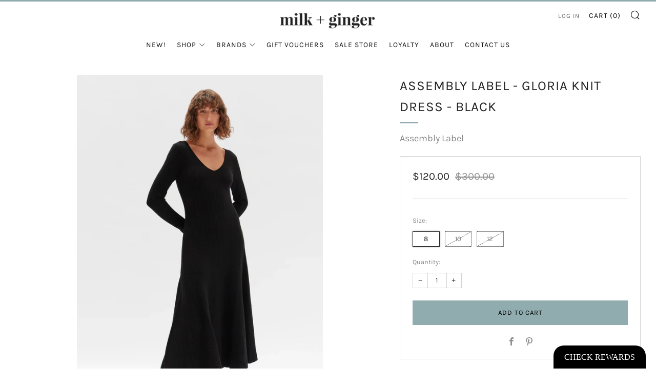

--- FILE ---
content_type: text/html; charset=utf-8
request_url: https://milkandginger.co.nz/products/assembly-label-gloria-knit-dress-black
body_size: 37270
content:
<!doctype html>
<html class="no-js" lang="en">
<head>
	<!-- Added by AVADA SEO Suite -->
	<script>
  const avadaLightJsExclude = ['cdn.nfcube.com', 'assets/ecom.js', 'variant-title-king', 'linked_options_variants', 'smile-loader.js', 'smart-product-filter-search', 'rivo-loyalty-referrals', 'avada-cookie-consent', 'consentmo-gdpr', 'quinn'];
  const avadaLightJsInclude = ['https://www.googletagmanager.com/', 'https://connect.facebook.net/', 'https://business-api.tiktok.com/', 'https://static.klaviyo.com/', 'https://app.marsello.com/', 'https://js.squarecdn.com/'];
  window.AVADA_SPEED_BLACKLIST = avadaLightJsInclude.map(item => new RegExp(item, 'i'));
  window.AVADA_SPEED_WHITELIST = avadaLightJsExclude.map(item => new RegExp(item, 'i'));
</script>

<script>
  const isSpeedUpEnable = !1741336269401 || Date.now() < 1741336269401;
  if (isSpeedUpEnable) {
    const avadaSpeedUp=1;
    if(isSpeedUpEnable) {
  function _0x55aa(_0x575858,_0x2fd0be){const _0x30a92f=_0x1cb5();return _0x55aa=function(_0x4e8b41,_0xcd1690){_0x4e8b41=_0x4e8b41-(0xb5e+0xd*0x147+-0x1b1a);let _0x1c09f7=_0x30a92f[_0x4e8b41];return _0x1c09f7;},_0x55aa(_0x575858,_0x2fd0be);}(function(_0x4ad4dc,_0x42545f){const _0x5c7741=_0x55aa,_0x323f4d=_0x4ad4dc();while(!![]){try{const _0x588ea5=parseInt(_0x5c7741(0x10c))/(0xb6f+-0x1853+0xce5)*(-parseInt(_0x5c7741(0x157))/(-0x2363*0x1+0x1dd4+0x591*0x1))+-parseInt(_0x5c7741(0x171))/(0x269b+-0xeb+-0xf*0x283)*(parseInt(_0x5c7741(0x116))/(0x2e1+0x1*0x17b3+-0x110*0x19))+-parseInt(_0x5c7741(0x147))/(-0x1489+-0x312*0x6+0x26fa*0x1)+-parseInt(_0x5c7741(0xfa))/(-0x744+0x1*0xb5d+-0x413)*(-parseInt(_0x5c7741(0x102))/(-0x1e87+0x9e*-0x16+0x2c22))+parseInt(_0x5c7741(0x136))/(0x1e2d+0x1498+-0x1a3*0x1f)+parseInt(_0x5c7741(0x16e))/(0x460+0x1d96+0x3*-0xb4f)*(-parseInt(_0x5c7741(0xe3))/(-0x9ca+-0x1*-0x93f+0x1*0x95))+parseInt(_0x5c7741(0xf8))/(-0x1f73*0x1+0x6*-0x510+0x3dde);if(_0x588ea5===_0x42545f)break;else _0x323f4d['push'](_0x323f4d['shift']());}catch(_0x5d6d7e){_0x323f4d['push'](_0x323f4d['shift']());}}}(_0x1cb5,-0x193549+0x5dc3*-0x31+-0x2f963*-0x13),(function(){const _0x5cb2b4=_0x55aa,_0x23f9e9={'yXGBq':function(_0x237aef,_0x385938){return _0x237aef!==_0x385938;},'XduVF':function(_0x21018d,_0x56ff60){return _0x21018d===_0x56ff60;},'RChnz':_0x5cb2b4(0xf4)+_0x5cb2b4(0xe9)+_0x5cb2b4(0x14a),'TAsuR':function(_0xe21eca,_0x33e114){return _0xe21eca%_0x33e114;},'EvLYw':function(_0x1326ad,_0x261d04){return _0x1326ad!==_0x261d04;},'nnhAQ':_0x5cb2b4(0x107),'swpMF':_0x5cb2b4(0x16d),'plMMu':_0x5cb2b4(0xe8)+_0x5cb2b4(0x135),'PqBPA':function(_0x2ba85c,_0x35b541){return _0x2ba85c<_0x35b541;},'NKPCA':_0x5cb2b4(0xfc),'TINqh':function(_0x4116e3,_0x3ffd02,_0x2c8722){return _0x4116e3(_0x3ffd02,_0x2c8722);},'BAueN':_0x5cb2b4(0x120),'NgloT':_0x5cb2b4(0x14c),'ThSSU':function(_0xeb212a,_0x4341c1){return _0xeb212a+_0x4341c1;},'lDDHN':function(_0x4a1a48,_0x45ebfb){return _0x4a1a48 instanceof _0x45ebfb;},'toAYB':function(_0xcf0fa9,_0xf5fa6a){return _0xcf0fa9 instanceof _0xf5fa6a;},'VMiyW':function(_0x5300e4,_0x44e0f4){return _0x5300e4(_0x44e0f4);},'iyhbw':_0x5cb2b4(0x119),'zuWfR':function(_0x19c3e4,_0x4ee6e8){return _0x19c3e4<_0x4ee6e8;},'vEmrv':function(_0xd798cf,_0x5ea2dd){return _0xd798cf!==_0x5ea2dd;},'yxERj':function(_0x24b03b,_0x5aa292){return _0x24b03b||_0x5aa292;},'MZpwM':_0x5cb2b4(0x110)+_0x5cb2b4(0x109)+'pt','IeUHK':function(_0x5a4c7e,_0x2edf70){return _0x5a4c7e-_0x2edf70;},'Idvge':function(_0x3b526e,_0x36b469){return _0x3b526e<_0x36b469;},'qRwfm':_0x5cb2b4(0x16b)+_0x5cb2b4(0xf1),'CvXDN':function(_0x4b4208,_0x1db216){return _0x4b4208<_0x1db216;},'acPIM':function(_0x7d44b7,_0x3020d2){return _0x7d44b7(_0x3020d2);},'MyLMO':function(_0x22d4b2,_0xe7a6a0){return _0x22d4b2<_0xe7a6a0;},'boDyh':function(_0x176992,_0x346381,_0xab7fc){return _0x176992(_0x346381,_0xab7fc);},'ZANXD':_0x5cb2b4(0x10f)+_0x5cb2b4(0x12a)+_0x5cb2b4(0x142),'CXwRZ':_0x5cb2b4(0x123)+_0x5cb2b4(0x15f),'AuMHM':_0x5cb2b4(0x161),'KUuFZ':_0x5cb2b4(0xe6),'MSwtw':_0x5cb2b4(0x13a),'ERvPB':_0x5cb2b4(0x134),'ycTDj':_0x5cb2b4(0x15b),'Tvhir':_0x5cb2b4(0x154)},_0x469be1=_0x23f9e9[_0x5cb2b4(0x153)],_0x36fe07={'blacklist':window[_0x5cb2b4(0x11f)+_0x5cb2b4(0x115)+'T'],'whitelist':window[_0x5cb2b4(0x11f)+_0x5cb2b4(0x13e)+'T']},_0x26516a={'blacklisted':[]},_0x34e4a6=(_0x2be2f5,_0x25b3b2)=>{const _0x80dd2=_0x5cb2b4;if(_0x2be2f5&&(!_0x25b3b2||_0x23f9e9[_0x80dd2(0x13b)](_0x25b3b2,_0x469be1))&&(!_0x36fe07[_0x80dd2(0x170)]||_0x36fe07[_0x80dd2(0x170)][_0x80dd2(0x151)](_0xa5c7cf=>_0xa5c7cf[_0x80dd2(0x12b)](_0x2be2f5)))&&(!_0x36fe07[_0x80dd2(0x165)]||_0x36fe07[_0x80dd2(0x165)][_0x80dd2(0x156)](_0x4e2570=>!_0x4e2570[_0x80dd2(0x12b)](_0x2be2f5)))&&_0x23f9e9[_0x80dd2(0xf7)](avadaSpeedUp,0x5*0x256+-0x1*0x66c+-0x542+0.5)&&_0x2be2f5[_0x80dd2(0x137)](_0x23f9e9[_0x80dd2(0xe7)])){const _0x413c89=_0x2be2f5[_0x80dd2(0x16c)];return _0x23f9e9[_0x80dd2(0xf7)](_0x23f9e9[_0x80dd2(0x11e)](_0x413c89,-0x1deb*-0x1+0xf13+-0x2cfc),0x1176+-0x78b*0x5+0x1441);}return _0x2be2f5&&(!_0x25b3b2||_0x23f9e9[_0x80dd2(0xed)](_0x25b3b2,_0x469be1))&&(!_0x36fe07[_0x80dd2(0x170)]||_0x36fe07[_0x80dd2(0x170)][_0x80dd2(0x151)](_0x3d689d=>_0x3d689d[_0x80dd2(0x12b)](_0x2be2f5)))&&(!_0x36fe07[_0x80dd2(0x165)]||_0x36fe07[_0x80dd2(0x165)][_0x80dd2(0x156)](_0x26a7b3=>!_0x26a7b3[_0x80dd2(0x12b)](_0x2be2f5)));},_0x11462f=function(_0x42927f){const _0x346823=_0x5cb2b4,_0x5426ae=_0x42927f[_0x346823(0x159)+'te'](_0x23f9e9[_0x346823(0x14e)]);return _0x36fe07[_0x346823(0x170)]&&_0x36fe07[_0x346823(0x170)][_0x346823(0x156)](_0x107b0d=>!_0x107b0d[_0x346823(0x12b)](_0x5426ae))||_0x36fe07[_0x346823(0x165)]&&_0x36fe07[_0x346823(0x165)][_0x346823(0x151)](_0x1e7160=>_0x1e7160[_0x346823(0x12b)](_0x5426ae));},_0x39299f=new MutationObserver(_0x45c995=>{const _0x21802a=_0x5cb2b4,_0x3bc801={'mafxh':function(_0x6f9c57,_0x229989){const _0x9d39b1=_0x55aa;return _0x23f9e9[_0x9d39b1(0xf7)](_0x6f9c57,_0x229989);},'SrchE':_0x23f9e9[_0x21802a(0xe2)],'pvjbV':_0x23f9e9[_0x21802a(0xf6)]};for(let _0x333494=-0x7d7+-0x893+0x106a;_0x23f9e9[_0x21802a(0x158)](_0x333494,_0x45c995[_0x21802a(0x16c)]);_0x333494++){const {addedNodes:_0x1b685b}=_0x45c995[_0x333494];for(let _0x2f087=0x1f03+0x84b+0x1*-0x274e;_0x23f9e9[_0x21802a(0x158)](_0x2f087,_0x1b685b[_0x21802a(0x16c)]);_0x2f087++){const _0x4e5bac=_0x1b685b[_0x2f087];if(_0x23f9e9[_0x21802a(0xf7)](_0x4e5bac[_0x21802a(0x121)],-0x1f3a+-0x1*0x1b93+-0x3*-0x139a)&&_0x23f9e9[_0x21802a(0xf7)](_0x4e5bac[_0x21802a(0x152)],_0x23f9e9[_0x21802a(0xe0)])){const _0x5d9a67=_0x4e5bac[_0x21802a(0x107)],_0x3fb522=_0x4e5bac[_0x21802a(0x16d)];if(_0x23f9e9[_0x21802a(0x103)](_0x34e4a6,_0x5d9a67,_0x3fb522)){_0x26516a[_0x21802a(0x160)+'d'][_0x21802a(0x128)]([_0x4e5bac,_0x4e5bac[_0x21802a(0x16d)]]),_0x4e5bac[_0x21802a(0x16d)]=_0x469be1;const _0x1e52da=function(_0x2c95ff){const _0x359b13=_0x21802a;if(_0x3bc801[_0x359b13(0x118)](_0x4e5bac[_0x359b13(0x159)+'te'](_0x3bc801[_0x359b13(0x166)]),_0x469be1))_0x2c95ff[_0x359b13(0x112)+_0x359b13(0x150)]();_0x4e5bac[_0x359b13(0xec)+_0x359b13(0x130)](_0x3bc801[_0x359b13(0xe4)],_0x1e52da);};_0x4e5bac[_0x21802a(0x12d)+_0x21802a(0x163)](_0x23f9e9[_0x21802a(0xf6)],_0x1e52da),_0x4e5bac[_0x21802a(0x12c)+_0x21802a(0x131)]&&_0x4e5bac[_0x21802a(0x12c)+_0x21802a(0x131)][_0x21802a(0x11a)+'d'](_0x4e5bac);}}}}});_0x39299f[_0x5cb2b4(0x105)](document[_0x5cb2b4(0x10b)+_0x5cb2b4(0x16a)],{'childList':!![],'subtree':!![]});const _0x2910a9=/[|\\{}()\[\]^$+*?.]/g,_0xa9f173=function(..._0x1baa33){const _0x3053cc=_0x5cb2b4,_0x2e6f61={'mMWha':function(_0x158c76,_0x5c404b){const _0x25a05c=_0x55aa;return _0x23f9e9[_0x25a05c(0xf7)](_0x158c76,_0x5c404b);},'BXirI':_0x23f9e9[_0x3053cc(0x141)],'COGok':function(_0x421bf7,_0x55453a){const _0x4fd417=_0x3053cc;return _0x23f9e9[_0x4fd417(0x167)](_0x421bf7,_0x55453a);},'XLSAp':function(_0x193984,_0x35c446){const _0x5bbecf=_0x3053cc;return _0x23f9e9[_0x5bbecf(0xed)](_0x193984,_0x35c446);},'EygRw':function(_0xfbb69c,_0x21b15d){const _0xe5c840=_0x3053cc;return _0x23f9e9[_0xe5c840(0x104)](_0xfbb69c,_0x21b15d);},'xZuNx':_0x23f9e9[_0x3053cc(0x139)],'SBUaW':function(_0x5739bf,_0x2c2fab){const _0x42cbb1=_0x3053cc;return _0x23f9e9[_0x42cbb1(0x172)](_0x5739bf,_0x2c2fab);},'EAoTR':function(_0x123b29,_0x5b29bf){const _0x2828d2=_0x3053cc;return _0x23f9e9[_0x2828d2(0x11d)](_0x123b29,_0x5b29bf);},'cdYdq':_0x23f9e9[_0x3053cc(0x14e)],'WzJcf':_0x23f9e9[_0x3053cc(0xe2)],'nytPK':function(_0x53f733,_0x4ad021){const _0x4f0333=_0x3053cc;return _0x23f9e9[_0x4f0333(0x148)](_0x53f733,_0x4ad021);},'oUrHG':_0x23f9e9[_0x3053cc(0x14d)],'dnxjX':function(_0xed6b5f,_0x573f55){const _0x57aa03=_0x3053cc;return _0x23f9e9[_0x57aa03(0x15a)](_0xed6b5f,_0x573f55);}};_0x23f9e9[_0x3053cc(0x15d)](_0x1baa33[_0x3053cc(0x16c)],-0x1a3*-0x9+-0xf9*0xb+-0x407*0x1)?(_0x36fe07[_0x3053cc(0x170)]=[],_0x36fe07[_0x3053cc(0x165)]=[]):(_0x36fe07[_0x3053cc(0x170)]&&(_0x36fe07[_0x3053cc(0x170)]=_0x36fe07[_0x3053cc(0x170)][_0x3053cc(0x106)](_0xa8e001=>_0x1baa33[_0x3053cc(0x156)](_0x4a8a28=>{const _0x2e425b=_0x3053cc;if(_0x2e6f61[_0x2e425b(0x111)](typeof _0x4a8a28,_0x2e6f61[_0x2e425b(0x155)]))return!_0xa8e001[_0x2e425b(0x12b)](_0x4a8a28);else{if(_0x2e6f61[_0x2e425b(0xeb)](_0x4a8a28,RegExp))return _0x2e6f61[_0x2e425b(0x145)](_0xa8e001[_0x2e425b(0xdf)](),_0x4a8a28[_0x2e425b(0xdf)]());}}))),_0x36fe07[_0x3053cc(0x165)]&&(_0x36fe07[_0x3053cc(0x165)]=[..._0x36fe07[_0x3053cc(0x165)],..._0x1baa33[_0x3053cc(0xff)](_0x4e4c02=>{const _0x7c755c=_0x3053cc;if(_0x23f9e9[_0x7c755c(0xf7)](typeof _0x4e4c02,_0x23f9e9[_0x7c755c(0x141)])){const _0x932437=_0x4e4c02[_0x7c755c(0xea)](_0x2910a9,_0x23f9e9[_0x7c755c(0x16f)]),_0x34e686=_0x23f9e9[_0x7c755c(0xf0)](_0x23f9e9[_0x7c755c(0xf0)]('.*',_0x932437),'.*');if(_0x36fe07[_0x7c755c(0x165)][_0x7c755c(0x156)](_0x21ef9a=>_0x21ef9a[_0x7c755c(0xdf)]()!==_0x34e686[_0x7c755c(0xdf)]()))return new RegExp(_0x34e686);}else{if(_0x23f9e9[_0x7c755c(0x117)](_0x4e4c02,RegExp)){if(_0x36fe07[_0x7c755c(0x165)][_0x7c755c(0x156)](_0x5a3f09=>_0x5a3f09[_0x7c755c(0xdf)]()!==_0x4e4c02[_0x7c755c(0xdf)]()))return _0x4e4c02;}}return null;})[_0x3053cc(0x106)](Boolean)]));const _0x3eeb55=document[_0x3053cc(0x11b)+_0x3053cc(0x10e)](_0x23f9e9[_0x3053cc(0xf0)](_0x23f9e9[_0x3053cc(0xf0)](_0x23f9e9[_0x3053cc(0x122)],_0x469be1),'"]'));for(let _0xf831f7=-0x21aa+-0x1793+0x393d*0x1;_0x23f9e9[_0x3053cc(0x14b)](_0xf831f7,_0x3eeb55[_0x3053cc(0x16c)]);_0xf831f7++){const _0x5868cb=_0x3eeb55[_0xf831f7];_0x23f9e9[_0x3053cc(0x132)](_0x11462f,_0x5868cb)&&(_0x26516a[_0x3053cc(0x160)+'d'][_0x3053cc(0x128)]([_0x5868cb,_0x23f9e9[_0x3053cc(0x14d)]]),_0x5868cb[_0x3053cc(0x12c)+_0x3053cc(0x131)][_0x3053cc(0x11a)+'d'](_0x5868cb));}let _0xdf8cd0=-0x17da+0x2461+-0xc87*0x1;[..._0x26516a[_0x3053cc(0x160)+'d']][_0x3053cc(0x10d)](([_0x226aeb,_0x33eaa7],_0xe33bca)=>{const _0x2aa7bf=_0x3053cc;if(_0x2e6f61[_0x2aa7bf(0x143)](_0x11462f,_0x226aeb)){const _0x41da0d=document[_0x2aa7bf(0x11c)+_0x2aa7bf(0x131)](_0x2e6f61[_0x2aa7bf(0x127)]);for(let _0x6784c7=0xd7b+-0xaa5+-0x2d6;_0x2e6f61[_0x2aa7bf(0x164)](_0x6784c7,_0x226aeb[_0x2aa7bf(0xe5)][_0x2aa7bf(0x16c)]);_0x6784c7++){const _0x4ca758=_0x226aeb[_0x2aa7bf(0xe5)][_0x6784c7];_0x2e6f61[_0x2aa7bf(0x12f)](_0x4ca758[_0x2aa7bf(0x133)],_0x2e6f61[_0x2aa7bf(0x13f)])&&_0x2e6f61[_0x2aa7bf(0x145)](_0x4ca758[_0x2aa7bf(0x133)],_0x2e6f61[_0x2aa7bf(0x100)])&&_0x41da0d[_0x2aa7bf(0xe1)+'te'](_0x4ca758[_0x2aa7bf(0x133)],_0x226aeb[_0x2aa7bf(0xe5)][_0x6784c7][_0x2aa7bf(0x12e)]);}_0x41da0d[_0x2aa7bf(0xe1)+'te'](_0x2e6f61[_0x2aa7bf(0x13f)],_0x226aeb[_0x2aa7bf(0x107)]),_0x41da0d[_0x2aa7bf(0xe1)+'te'](_0x2e6f61[_0x2aa7bf(0x100)],_0x2e6f61[_0x2aa7bf(0x101)](_0x33eaa7,_0x2e6f61[_0x2aa7bf(0x126)])),document[_0x2aa7bf(0x113)][_0x2aa7bf(0x146)+'d'](_0x41da0d),_0x26516a[_0x2aa7bf(0x160)+'d'][_0x2aa7bf(0x162)](_0x2e6f61[_0x2aa7bf(0x13d)](_0xe33bca,_0xdf8cd0),-0x105d*0x2+0x1*-0xeaa+0x2f65),_0xdf8cd0++;}}),_0x36fe07[_0x3053cc(0x170)]&&_0x23f9e9[_0x3053cc(0xf3)](_0x36fe07[_0x3053cc(0x170)][_0x3053cc(0x16c)],0x10f2+-0x1a42+0x951)&&_0x39299f[_0x3053cc(0x15c)]();},_0x4c2397=document[_0x5cb2b4(0x11c)+_0x5cb2b4(0x131)],_0x573f89={'src':Object[_0x5cb2b4(0x14f)+_0x5cb2b4(0xfd)+_0x5cb2b4(0x144)](HTMLScriptElement[_0x5cb2b4(0xf9)],_0x23f9e9[_0x5cb2b4(0x14e)]),'type':Object[_0x5cb2b4(0x14f)+_0x5cb2b4(0xfd)+_0x5cb2b4(0x144)](HTMLScriptElement[_0x5cb2b4(0xf9)],_0x23f9e9[_0x5cb2b4(0xe2)])};document[_0x5cb2b4(0x11c)+_0x5cb2b4(0x131)]=function(..._0x4db605){const _0x1480b5=_0x5cb2b4,_0x3a6982={'KNNxG':function(_0x32fa39,_0x2a57e4,_0x3cc08f){const _0x5ead12=_0x55aa;return _0x23f9e9[_0x5ead12(0x169)](_0x32fa39,_0x2a57e4,_0x3cc08f);}};if(_0x23f9e9[_0x1480b5(0x13b)](_0x4db605[-0x4*-0x376+0x4*0x2f+-0xe94][_0x1480b5(0x140)+'e'](),_0x23f9e9[_0x1480b5(0x139)]))return _0x4c2397[_0x1480b5(0x114)](document)(..._0x4db605);const _0x2f091d=_0x4c2397[_0x1480b5(0x114)](document)(..._0x4db605);try{Object[_0x1480b5(0xf2)+_0x1480b5(0x149)](_0x2f091d,{'src':{..._0x573f89[_0x1480b5(0x107)],'set'(_0x3ae2bc){const _0x5d6fdc=_0x1480b5;_0x3a6982[_0x5d6fdc(0x129)](_0x34e4a6,_0x3ae2bc,_0x2f091d[_0x5d6fdc(0x16d)])&&_0x573f89[_0x5d6fdc(0x16d)][_0x5d6fdc(0x10a)][_0x5d6fdc(0x125)](this,_0x469be1),_0x573f89[_0x5d6fdc(0x107)][_0x5d6fdc(0x10a)][_0x5d6fdc(0x125)](this,_0x3ae2bc);}},'type':{..._0x573f89[_0x1480b5(0x16d)],'get'(){const _0x436e9e=_0x1480b5,_0x4b63b9=_0x573f89[_0x436e9e(0x16d)][_0x436e9e(0xfb)][_0x436e9e(0x125)](this);if(_0x23f9e9[_0x436e9e(0xf7)](_0x4b63b9,_0x469be1)||_0x23f9e9[_0x436e9e(0x103)](_0x34e4a6,this[_0x436e9e(0x107)],_0x4b63b9))return null;return _0x4b63b9;},'set'(_0x174ea3){const _0x1dff57=_0x1480b5,_0xa2fd13=_0x23f9e9[_0x1dff57(0x103)](_0x34e4a6,_0x2f091d[_0x1dff57(0x107)],_0x2f091d[_0x1dff57(0x16d)])?_0x469be1:_0x174ea3;_0x573f89[_0x1dff57(0x16d)][_0x1dff57(0x10a)][_0x1dff57(0x125)](this,_0xa2fd13);}}}),_0x2f091d[_0x1480b5(0xe1)+'te']=function(_0x5b0870,_0x8c60d5){const _0xab22d4=_0x1480b5;if(_0x23f9e9[_0xab22d4(0xf7)](_0x5b0870,_0x23f9e9[_0xab22d4(0xe2)])||_0x23f9e9[_0xab22d4(0xf7)](_0x5b0870,_0x23f9e9[_0xab22d4(0x14e)]))_0x2f091d[_0x5b0870]=_0x8c60d5;else HTMLScriptElement[_0xab22d4(0xf9)][_0xab22d4(0xe1)+'te'][_0xab22d4(0x125)](_0x2f091d,_0x5b0870,_0x8c60d5);};}catch(_0x5a9461){console[_0x1480b5(0x168)](_0x23f9e9[_0x1480b5(0xef)],_0x5a9461);}return _0x2f091d;};const _0x5883c5=[_0x23f9e9[_0x5cb2b4(0xfe)],_0x23f9e9[_0x5cb2b4(0x13c)],_0x23f9e9[_0x5cb2b4(0xf5)],_0x23f9e9[_0x5cb2b4(0x15e)],_0x23f9e9[_0x5cb2b4(0x138)],_0x23f9e9[_0x5cb2b4(0x124)]],_0x4ab8d2=_0x5883c5[_0x5cb2b4(0xff)](_0x439d08=>{return{'type':_0x439d08,'listener':()=>_0xa9f173(),'options':{'passive':!![]}};});_0x4ab8d2[_0x5cb2b4(0x10d)](_0x4d3535=>{const _0x3882ab=_0x5cb2b4;document[_0x3882ab(0x12d)+_0x3882ab(0x163)](_0x4d3535[_0x3882ab(0x16d)],_0x4d3535[_0x3882ab(0xee)],_0x4d3535[_0x3882ab(0x108)]);});}()));function _0x1cb5(){const _0x15f8e0=['ault','some','tagName','CXwRZ','wheel','BXirI','every','6lYvYYX','PqBPA','getAttribu','IeUHK','touchstart','disconnect','Idvge','ERvPB','/blocked','blackliste','keydown','splice','stener','SBUaW','whitelist','SrchE','toAYB','warn','boDyh','ement','script[typ','length','type','346347wGqEBH','NgloT','blacklist','33OVoYHk','zuWfR','toString','NKPCA','setAttribu','swpMF','230EEqEiq','pvjbV','attributes','mousemove','RChnz','beforescri','y.com/exte','replace','COGok','removeEven','EvLYw','listener','ZANXD','ThSSU','e="','defineProp','MyLMO','cdn.shopif','MSwtw','plMMu','XduVF','22621984JRJQxz','prototype','8818116NVbcZr','get','SCRIPT','ertyDescri','AuMHM','map','WzJcf','nytPK','7kiZatp','TINqh','VMiyW','observe','filter','src','options','n/javascri','set','documentEl','478083wuqgQV','forEach','torAll','Avada cann','applicatio','mMWha','preventDef','head','bind','D_BLACKLIS','75496skzGVx','lDDHN','mafxh','script','removeChil','querySelec','createElem','vEmrv','TAsuR','AVADA_SPEE','string','nodeType','qRwfm','javascript','Tvhir','call','oUrHG','xZuNx','push','KNNxG','ot lazy lo','test','parentElem','addEventLi','value','EAoTR','tListener','ent','acPIM','name','touchmove','ptexecute','6968312SmqlIb','includes','ycTDj','iyhbw','touchend','yXGBq','KUuFZ','dnxjX','D_WHITELIS','cdYdq','toLowerCas','BAueN','ad script','EygRw','ptor','XLSAp','appendChil','4975500NoPAFA','yxERj','erties','nsions','CvXDN','\$&','MZpwM','nnhAQ','getOwnProp'];_0x1cb5=function(){return _0x15f8e0;};return _0x1cb5();}
}
    class LightJsLoader{constructor(e){this.jQs=[],this.listener=this.handleListener.bind(this,e),this.scripts=["default","defer","async"].reduce(((e,t)=>({...e,[t]:[]})),{});const t=this;e.forEach((e=>window.addEventListener(e,t.listener,{passive:!0})))}handleListener(e){const t=this;return e.forEach((e=>window.removeEventListener(e,t.listener))),"complete"===document.readyState?this.handleDOM():document.addEventListener("readystatechange",(e=>{if("complete"===e.target.readyState)return setTimeout(t.handleDOM.bind(t),1)}))}async handleDOM(){this.suspendEvent(),this.suspendJQuery(),this.findScripts(),this.preloadScripts();for(const e of Object.keys(this.scripts))await this.replaceScripts(this.scripts[e]);for(const e of["DOMContentLoaded","readystatechange"])await this.requestRepaint(),document.dispatchEvent(new Event("lightJS-"+e));document.lightJSonreadystatechange&&document.lightJSonreadystatechange();for(const e of["DOMContentLoaded","load"])await this.requestRepaint(),window.dispatchEvent(new Event("lightJS-"+e));await this.requestRepaint(),window.lightJSonload&&window.lightJSonload(),await this.requestRepaint(),this.jQs.forEach((e=>e(window).trigger("lightJS-jquery-load"))),window.dispatchEvent(new Event("lightJS-pageshow")),await this.requestRepaint(),window.lightJSonpageshow&&window.lightJSonpageshow()}async requestRepaint(){return new Promise((e=>requestAnimationFrame(e)))}findScripts(){document.querySelectorAll("script[type=lightJs]").forEach((e=>{e.hasAttribute("src")?e.hasAttribute("async")&&e.async?this.scripts.async.push(e):e.hasAttribute("defer")&&e.defer?this.scripts.defer.push(e):this.scripts.default.push(e):this.scripts.default.push(e)}))}preloadScripts(){const e=this,t=Object.keys(this.scripts).reduce(((t,n)=>[...t,...e.scripts[n]]),[]),n=document.createDocumentFragment();t.forEach((e=>{const t=e.getAttribute("src");if(!t)return;const s=document.createElement("link");s.href=t,s.rel="preload",s.as="script",n.appendChild(s)})),document.head.appendChild(n)}async replaceScripts(e){let t;for(;t=e.shift();)await this.requestRepaint(),new Promise((e=>{const n=document.createElement("script");[...t.attributes].forEach((e=>{"type"!==e.nodeName&&n.setAttribute(e.nodeName,e.nodeValue)})),t.hasAttribute("src")?(n.addEventListener("load",e),n.addEventListener("error",e)):(n.text=t.text,e()),t.parentNode.replaceChild(n,t)}))}suspendEvent(){const e={};[{obj:document,name:"DOMContentLoaded"},{obj:window,name:"DOMContentLoaded"},{obj:window,name:"load"},{obj:window,name:"pageshow"},{obj:document,name:"readystatechange"}].map((t=>function(t,n){function s(n){return e[t].list.indexOf(n)>=0?"lightJS-"+n:n}e[t]||(e[t]={list:[n],add:t.addEventListener,remove:t.removeEventListener},t.addEventListener=(...n)=>{n[0]=s(n[0]),e[t].add.apply(t,n)},t.removeEventListener=(...n)=>{n[0]=s(n[0]),e[t].remove.apply(t,n)})}(t.obj,t.name))),[{obj:document,name:"onreadystatechange"},{obj:window,name:"onpageshow"}].map((e=>function(e,t){let n=e[t];Object.defineProperty(e,t,{get:()=>n||function(){},set:s=>{e["lightJS"+t]=n=s}})}(e.obj,e.name)))}suspendJQuery(){const e=this;let t=window.jQuery;Object.defineProperty(window,"jQuery",{get:()=>t,set(n){if(!n||!n.fn||!e.jQs.includes(n))return void(t=n);n.fn.ready=n.fn.init.prototype.ready=e=>{e.bind(document)(n)};const s=n.fn.on;n.fn.on=n.fn.init.prototype.on=function(...e){if(window!==this[0])return s.apply(this,e),this;const t=e=>e.split(" ").map((e=>"load"===e||0===e.indexOf("load.")?"lightJS-jquery-load":e)).join(" ");return"string"==typeof e[0]||e[0]instanceof String?(e[0]=t(e[0]),s.apply(this,e),this):("object"==typeof e[0]&&Object.keys(e[0]).forEach((n=>{delete Object.assign(e[0],{[t(n)]:e[0][n]})[n]})),s.apply(this,e),this)},e.jQs.push(n),t=n}})}}
new LightJsLoader(["keydown","mousemove","touchend","touchmove","touchstart","wheel"]);
  }
</script> <!-- meta basic type product --><!-- meta basic type collection -->

	<!-- /Added by AVADA SEO Suite -->
<meta name="google-site-verification" content="zMvgh9fTArcSBt-tYPilbafV_S2rXF6WhYOzrWSOHHc" />
  <!-- Google Tag Manager -->
<script>(function(w,d,s,l,i){w[l]=w[l]||[];w[l].push({'gtm.start':
new Date().getTime(),event:'gtm.js'});var f=d.getElementsByTagName(s)[0],
j=d.createElement(s),dl=l!='dataLayer'?'&l='+l:'';j.async=true;j.src=
'https://www.googletagmanager.com/gtm.js?id='+i+dl;f.parentNode.insertBefore(j,f);
})(window,document,'script','dataLayer','GTM-PGF4VNC');</script>
<!-- End Google Tag Manager -->
  
	<meta charset="utf-8">
	<meta http-equiv="X-UA-Compatible" content="IE=edge,chrome=1">
	<meta name="viewport" content="width=device-width, initial-scale=1.0, height=device-height, minimum-scale=1.0, maximum-scale=5">
	<meta name="theme-color" content="#90acae">

	<!-- Network optimisations -->
<link rel="preconnect" href="//cdn.shopify.com" crossorigin>
<link rel="preconnect" href="//fonts.shopifycdn.com" crossorigin>

<link rel="preload" as="style" href="//milkandginger.co.nz/cdn/shop/t/10/assets/theme-critical.css?v=62194415656158502891673811739"><link rel="preload" as="script" href="//milkandginger.co.nz/cdn/shop/t/10/assets/scrollreveal.min.js?v=163720458850474464051673811739"><link rel="preload" href="//milkandginger.co.nz/cdn/fonts/karla/karla_n4.40497e07df527e6a50e58fb17ef1950c72f3e32c.woff2" as="font" type="font/woff2" crossorigin>
<link rel="preload" href="//milkandginger.co.nz/cdn/fonts/karla/karla_n4.40497e07df527e6a50e58fb17ef1950c72f3e32c.woff2" as="font" type="font/woff2" crossorigin>

  
<link rel="canonical" href="https://milkandginger.co.nz/products/assembly-label-gloria-knit-dress-black">

	
    <link rel="shortcut icon" href="//milkandginger.co.nz/cdn/shop/files/milk_ginger_32x32.webp?v=1674129588" type="image/png">
	

	<!-- Title and description ================================================== --><title>Shop Assembly Label - Gloria Knit Dress - Black | milk + ginger
&ndash; Milk + Ginger</title><meta name="description" content="⚡️Shop the Assembly Label - Gloria Knit Dress - Black online at milk + ginger or instore at Raumati Beach in Kapiti.  Buy now to enjoy free shipping for orders over $150 NZ wide!"><!-- /snippets/social-meta-tags.liquid -->




<meta property="og:site_name" content="Milk + Ginger">
<meta property="og:url" content="https://milkandginger.co.nz/products/assembly-label-gloria-knit-dress-black">
<meta property="og:title" content="Assembly Label - Gloria Knit Dress - Black | milk + ginger">
<meta property="og:type" content="product">
<meta property="og:description" content="Buy the Gloria Knit Dress in Black by Assembly Label online at milk + ginger or instore at Raumati Beach in Kapiti. Enjoy free shipping for orders over $150 NZ wide. Shop online with fast NZ delivery and easy returns. Shipping to AUS and Afterpay available.">

  <meta property="og:price:amount" content="120.00">
  <meta property="og:price:currency" content="NZD">

<meta property="og:image" content="http://milkandginger.co.nz/cdn/shop/products/GLORIA_1200x1200.jpg?v=1683164962">
<meta property="og:image:secure_url" content="https://milkandginger.co.nz/cdn/shop/products/GLORIA_1200x1200.jpg?v=1683164962">


<meta name="twitter:card" content="summary_large_image">
<meta name="twitter:title" content="Assembly Label - Gloria Knit Dress - Black | milk + ginger">
<meta name="twitter:description" content="Buy the Gloria Knit Dress in Black by Assembly Label online at milk + ginger or instore at Raumati Beach in Kapiti. Enjoy free shipping for orders over $150 NZ wide. Shop online with fast NZ delivery and easy returns. Shipping to AUS and Afterpay available.">
 

	<!-- JS before CSSOM =================================================== -->
	<script type="text/javascript">
		theme = {};
		theme.t = {};
	    theme.t.add_to_cart = 'Add to cart';
	    theme.t.sold_out = 'Sold Out';
	    theme.t.unavailable = 'Unavailable';
	    theme.money_format = '${{amount}}';
		theme.map = {};
		theme.map_settings_url="//milkandginger.co.nz/cdn/shop/t/10/assets/map_settings.min.js?v=55973849163231613841673811738";
		theme.cart_type = 'modal';
		theme.cart_ajax = true;
		theme.routes = {
			rootUrl: "/",
			rootUrlSlash: "/",
			cartUrl: "/cart",
			cartAddUrl: "/cart/add",
			cartChangeUrl: "/cart/change"
		};
		theme.assets = {
			plyr: "//milkandginger.co.nz/cdn/shop/t/10/assets/plyr.min.js?v=4209607025050129391673811739",
			masonry: "//milkandginger.co.nz/cdn/shop/t/10/assets/masonry.min.js?v=52946867241060388171673811738",
			photoswipe: "//milkandginger.co.nz/cdn/shop/t/10/assets/photoswipe.min.js?v=25365026511866153621673811739",
			fecha: "//milkandginger.co.nz/cdn/shop/t/10/assets/fecha.min.js?v=77892649025288305351673811739"
		};
	</script>
	
	<style id="fontsupporttest">@font-face{font-family:"font";src:url("https://")}</style>
	<script type="text/javascript">
		function supportsFontFace() {
			function blacklist() {
				var match = /(WebKit|windows phone.+trident)\/(\d+)/i.exec(navigator.userAgent);
				return match && parseInt(match[2], 10) < (match[1] == 'WebKit' ? 533 : 6);
			}
			function hasFontFaceSrc() {
				var style = document.getElementById('fontsupporttest');
				var sheet = style.sheet || style.styleSheet;
				var cssText = sheet ? (sheet.cssRules && sheet.cssRules[0] ? sheet.cssRules[0].cssText : sheet.cssText || '') : '';
				return /src/i.test(cssText);
			}
			return !blacklist() && hasFontFaceSrc();
		}
		document.documentElement.classList.replace('no-js', 'js');
		if (window.matchMedia("(pointer: coarse)").matches) {document.documentElement.classList.add('touchevents')} else {document.documentElement.classList.add('no-touchevents')}
		if (supportsFontFace()) {document.documentElement.classList.add('fontface')}
	</script>
	<script src="//milkandginger.co.nz/cdn/shop/t/10/assets/jquery.min.js?v=115860211936397945481673811739" defer="defer"></script>
	<script src="//milkandginger.co.nz/cdn/shop/t/10/assets/vendor.min.js?v=107625413123165081331673811739" defer="defer"></script>
	<script src="//milkandginger.co.nz/cdn/shop/t/10/assets/ajax-cart.js?v=182961379576683976631673811755" defer="defer"></script>

  <!-- CSS ================================================== -->
  





<style data-shopify>

:root {
	--color--brand: #90acae;
	--color--brand-dark: #81a1a3;
	--color--brand-light: #9fb7b9;

	--color--accent: #ecf8f8;
	--color--accent-dark: #d9f1f1;

	--color--link: #e8eeef;
	--color--link-dark: #465e5f;

	--color--text: #212121;
	--color--text-light: rgba(33, 33, 33, 0.7);
	--color--text-lighter: rgba(33, 33, 33, 0.55);
	--color--text-lightest: rgba(33, 33, 33, 0.2);
	--color--text-bg: rgba(33, 33, 33, 0.1);

	--color--text-bg: rgba(33, 33, 33, 0.1);

	--color--headings: #212121;
	--color--alt-text: #919191;
	--color--btn: #000000;

	--color--product-bg: rgba(0,0,0,0);
	--color--product-sale: #212121;

	--color--drawer-bg: #f5f5f5;

	--color--bg: #FFFFFF;
	--color--bg-alpha: rgba(255, 255, 255, 0.8);
	--color--bg-light: #ffffff;
	--color--bg-dark: #f2f2f2;

	--color--drop-shadow: rgba(42, 42, 42, 0.22);

	--font--size-base: 15.0;
	--font--line-base: 30;

	--font--size-h1: 33;
	--font--size-h2: 26;
	--font--size-h3: 22;
	--font--size-h4: 20;
	--font--size-h5: 18;
	--font--size-h6: 15.0;

	--font--size-grid: 19;
	--font--size-nav: 14;

	--font--body: Karla, sans-serif;
	--font--body-style: normal;
    --font--body-weight: 400;

    --font--title: Karla, sans-serif;
	--font--title-weight: 400;
	--font--title-style: normal;
	--font--title-space: 1px;
	--font--title-transform: uppercase;
	--font--title-border: 1;
	--font--title-border-size: 3px;

	--font--button: Karla, sans-serif;
	--font--button-weight: 400;
	--font--button-style: normal;

	--font--button-space: 1px;
	--font--button-transform: uppercase;
	--font--button-size: 13;
	--font--button-mobile-size: 12px;
}
</style>
	<style>@font-face {
  font-family: Karla;
  font-weight: 400;
  font-style: normal;
  font-display: swap;
  src: url("//milkandginger.co.nz/cdn/fonts/karla/karla_n4.40497e07df527e6a50e58fb17ef1950c72f3e32c.woff2") format("woff2"),
       url("//milkandginger.co.nz/cdn/fonts/karla/karla_n4.e9f6f9de321061073c6bfe03c28976ba8ce6ee18.woff") format("woff");
}

@font-face {
  font-family: Karla;
  font-weight: 400;
  font-style: normal;
  font-display: swap;
  src: url("//milkandginger.co.nz/cdn/fonts/karla/karla_n4.40497e07df527e6a50e58fb17ef1950c72f3e32c.woff2") format("woff2"),
       url("//milkandginger.co.nz/cdn/fonts/karla/karla_n4.e9f6f9de321061073c6bfe03c28976ba8ce6ee18.woff") format("woff");
}

@font-face {
  font-family: Karla;
  font-weight: 700;
  font-style: normal;
  font-display: swap;
  src: url("//milkandginger.co.nz/cdn/fonts/karla/karla_n7.4358a847d4875593d69cfc3f8cc0b44c17b3ed03.woff2") format("woff2"),
       url("//milkandginger.co.nz/cdn/fonts/karla/karla_n7.96e322f6d76ce794f25fa29e55d6997c3fb656b6.woff") format("woff");
}

@font-face {
  font-family: Karla;
  font-weight: 400;
  font-style: italic;
  font-display: swap;
  src: url("//milkandginger.co.nz/cdn/fonts/karla/karla_i4.2086039c16bcc3a78a72a2f7b471e3c4a7f873a6.woff2") format("woff2"),
       url("//milkandginger.co.nz/cdn/fonts/karla/karla_i4.7b9f59841a5960c16fa2a897a0716c8ebb183221.woff") format("woff");
}

@font-face {
  font-family: Karla;
  font-weight: 700;
  font-style: italic;
  font-display: swap;
  src: url("//milkandginger.co.nz/cdn/fonts/karla/karla_i7.fe031cd65d6e02906286add4f6dda06afc2615f0.woff2") format("woff2"),
       url("//milkandginger.co.nz/cdn/fonts/karla/karla_i7.816d4949fa7f7d79314595d7003eda5b44e959e3.woff") format("woff");
}

</style>

<link rel="stylesheet" href="//milkandginger.co.nz/cdn/shop/t/10/assets/theme-critical.css?v=62194415656158502891673811739">

<link rel="preload" href="//milkandginger.co.nz/cdn/shop/t/10/assets/theme.css?v=53304132977908374691673811738" as="style" onload="this.onload=null;this.rel='stylesheet'">
<noscript><link rel="stylesheet" href="//milkandginger.co.nz/cdn/shop/t/10/assets/theme.css?v=53304132977908374691673811738"></noscript>
<script>
	/*! loadCSS rel=preload polyfill. [c]2017 Filament Group, Inc. MIT License */
	(function(w){"use strict";if(!w.loadCSS){w.loadCSS=function(){}}var rp=loadCSS.relpreload={};rp.support=(function(){var ret;try{ret=w.document.createElement("link").relList.supports("preload")}catch(e){ret=false}return function(){return ret}})();rp.bindMediaToggle=function(link){var finalMedia=link.media||"all";function enableStylesheet(){if(link.addEventListener){link.removeEventListener("load",enableStylesheet)}else if(link.attachEvent){link.detachEvent("onload",enableStylesheet)}link.setAttribute("onload",null);link.media=finalMedia}if(link.addEventListener){link.addEventListener("load",enableStylesheet)}else if(link.attachEvent){link.attachEvent("onload",enableStylesheet)}setTimeout(function(){link.rel="stylesheet";link.media="only x"});setTimeout(enableStylesheet,3000)};rp.poly=function(){if(rp.support()){return}var links=w.document.getElementsByTagName("link");for(var i=0;i<links.length;i+=1){var link=links[i];if(link.rel==="preload"&&link.getAttribute("as")==="style"&&!link.getAttribute("data-loadcss")){link.setAttribute("data-loadcss",true);rp.bindMediaToggle(link)}}};if(!rp.support()){rp.poly();var run=w.setInterval(rp.poly,500);if(w.addEventListener){w.addEventListener("load",function(){rp.poly();w.clearInterval(run)})}else if(w.attachEvent){w.attachEvent("onload",function(){rp.poly();w.clearInterval(run)})}}if(typeof exports!=="undefined"){exports.loadCSS=loadCSS}else{w.loadCSS=loadCSS}}(typeof global!=="undefined"?global:this));
</script>

	<!-- JS after CSSOM=================================================== -->
	<script src="//milkandginger.co.nz/cdn/shop/t/10/assets/theme.min.js?v=173856073740125496221673811740" defer="defer"></script>
	<script src="//milkandginger.co.nz/cdn/shop/t/10/assets/custom.js?v=152733329445290166911673811739" defer="defer"></script>

	

  
		<script src="//milkandginger.co.nz/cdn/shop/t/10/assets/scrollreveal.min.js?v=163720458850474464051673811739"></script>
	
	

	<!-- Header hook for plugins ================================================== -->
  <script>window.performance && window.performance.mark && window.performance.mark('shopify.content_for_header.start');</script><meta name="facebook-domain-verification" content="xdkvan0uz9emzgvk6ofpcbd0kknpap">
<meta name="facebook-domain-verification" content="3tsdj70k33b3j19scimda6qo2d908h">
<meta name="google-site-verification" content="dxhsvZLemBDnwC56_UaVBQzoHXyaSmc3BOSTMYNEDKk">
<meta name="google-site-verification" content="TrklzwSVTvxwqO5HJpogAYjCKjtf-7v3EGxpUP2q8Ag">
<meta id="shopify-digital-wallet" name="shopify-digital-wallet" content="/11017388089/digital_wallets/dialog">
<link rel="alternate" type="application/json+oembed" href="https://milkandginger.co.nz/products/assembly-label-gloria-knit-dress-black.oembed">
<script async="async" src="/checkouts/internal/preloads.js?locale=en-NZ"></script>
<script id="shopify-features" type="application/json">{"accessToken":"2cc2c5d7c67fda312bf678059332729f","betas":["rich-media-storefront-analytics"],"domain":"milkandginger.co.nz","predictiveSearch":true,"shopId":11017388089,"locale":"en"}</script>
<script>var Shopify = Shopify || {};
Shopify.shop = "milk-and-ginger.myshopify.com";
Shopify.locale = "en";
Shopify.currency = {"active":"NZD","rate":"1.0"};
Shopify.country = "NZ";
Shopify.theme = {"name":"Venue new","id":142035124506,"schema_name":"Venue","schema_version":"8.0.0","theme_store_id":836,"role":"main"};
Shopify.theme.handle = "null";
Shopify.theme.style = {"id":null,"handle":null};
Shopify.cdnHost = "milkandginger.co.nz/cdn";
Shopify.routes = Shopify.routes || {};
Shopify.routes.root = "/";</script>
<script type="module">!function(o){(o.Shopify=o.Shopify||{}).modules=!0}(window);</script>
<script>!function(o){function n(){var o=[];function n(){o.push(Array.prototype.slice.apply(arguments))}return n.q=o,n}var t=o.Shopify=o.Shopify||{};t.loadFeatures=n(),t.autoloadFeatures=n()}(window);</script>
<script id="shop-js-analytics" type="application/json">{"pageType":"product"}</script>
<script defer="defer" async type="module" src="//milkandginger.co.nz/cdn/shopifycloud/shop-js/modules/v2/client.init-shop-cart-sync_BdyHc3Nr.en.esm.js"></script>
<script defer="defer" async type="module" src="//milkandginger.co.nz/cdn/shopifycloud/shop-js/modules/v2/chunk.common_Daul8nwZ.esm.js"></script>
<script type="module">
  await import("//milkandginger.co.nz/cdn/shopifycloud/shop-js/modules/v2/client.init-shop-cart-sync_BdyHc3Nr.en.esm.js");
await import("//milkandginger.co.nz/cdn/shopifycloud/shop-js/modules/v2/chunk.common_Daul8nwZ.esm.js");

  window.Shopify.SignInWithShop?.initShopCartSync?.({"fedCMEnabled":true,"windoidEnabled":true});

</script>
<script>(function() {
  var isLoaded = false;
  function asyncLoad() {
    if (isLoaded) return;
    isLoaded = true;
    var urls = ["https:\/\/app.marsello.com\/Portal\/Widget\/ScriptToInstall\/60ffa7ee0880c00ee881b766?aProvId=612325f30880c006f098606b\u0026shop=milk-and-ginger.myshopify.com","https:\/\/storage.nfcube.com\/instafeed-b2cf9cfb35ed33712f5d34452dda896d.js?shop=milk-and-ginger.myshopify.com"];
    for (var i = 0; i < urls.length; i++) {
      var s = document.createElement('script');
      if ((!1741336269401 || Date.now() < 1741336269401) &&
      (!window.AVADA_SPEED_BLACKLIST || window.AVADA_SPEED_BLACKLIST.some(pattern => pattern.test(s))) &&
      (!window.AVADA_SPEED_WHITELIST || window.AVADA_SPEED_WHITELIST.every(pattern => !pattern.test(s)))) s.type = 'lightJs'; else s.type = 'text/javascript';
      s.async = true;
      s.src = urls[i];
      var x = document.getElementsByTagName('script')[0];
      x.parentNode.insertBefore(s, x);
    }
  };
  if(window.attachEvent) {
    window.attachEvent('onload', asyncLoad);
  } else {
    window.addEventListener('load', asyncLoad, false);
  }
})();</script>
<script id="__st">var __st={"a":11017388089,"offset":46800,"reqid":"16d7f2ba-d32e-4408-a85a-5be462245b91-1769028497","pageurl":"milkandginger.co.nz\/products\/assembly-label-gloria-knit-dress-black","u":"c6242f2d0896","p":"product","rtyp":"product","rid":8252897231130};</script>
<script>window.ShopifyPaypalV4VisibilityTracking = true;</script>
<script id="captcha-bootstrap">!function(){'use strict';const t='contact',e='account',n='new_comment',o=[[t,t],['blogs',n],['comments',n],[t,'customer']],c=[[e,'customer_login'],[e,'guest_login'],[e,'recover_customer_password'],[e,'create_customer']],r=t=>t.map((([t,e])=>`form[action*='/${t}']:not([data-nocaptcha='true']) input[name='form_type'][value='${e}']`)).join(','),a=t=>()=>t?[...document.querySelectorAll(t)].map((t=>t.form)):[];function s(){const t=[...o],e=r(t);return a(e)}const i='password',u='form_key',d=['recaptcha-v3-token','g-recaptcha-response','h-captcha-response',i],f=()=>{try{return window.sessionStorage}catch{return}},m='__shopify_v',_=t=>t.elements[u];function p(t,e,n=!1){try{const o=window.sessionStorage,c=JSON.parse(o.getItem(e)),{data:r}=function(t){const{data:e,action:n}=t;return t[m]||n?{data:e,action:n}:{data:t,action:n}}(c);for(const[e,n]of Object.entries(r))t.elements[e]&&(t.elements[e].value=n);n&&o.removeItem(e)}catch(o){console.error('form repopulation failed',{error:o})}}const l='form_type',E='cptcha';function T(t){t.dataset[E]=!0}const w=window,h=w.document,L='Shopify',v='ce_forms',y='captcha';let A=!1;((t,e)=>{const n=(g='f06e6c50-85a8-45c8-87d0-21a2b65856fe',I='https://cdn.shopify.com/shopifycloud/storefront-forms-hcaptcha/ce_storefront_forms_captcha_hcaptcha.v1.5.2.iife.js',D={infoText:'Protected by hCaptcha',privacyText:'Privacy',termsText:'Terms'},(t,e,n)=>{const o=w[L][v],c=o.bindForm;if(c)return c(t,g,e,D).then(n);var r;o.q.push([[t,g,e,D],n]),r=I,A||(h.body.append(Object.assign(h.createElement('script'),{id:'captcha-provider',async:!0,src:r})),A=!0)});var g,I,D;w[L]=w[L]||{},w[L][v]=w[L][v]||{},w[L][v].q=[],w[L][y]=w[L][y]||{},w[L][y].protect=function(t,e){n(t,void 0,e),T(t)},Object.freeze(w[L][y]),function(t,e,n,w,h,L){const[v,y,A,g]=function(t,e,n){const i=e?o:[],u=t?c:[],d=[...i,...u],f=r(d),m=r(i),_=r(d.filter((([t,e])=>n.includes(e))));return[a(f),a(m),a(_),s()]}(w,h,L),I=t=>{const e=t.target;return e instanceof HTMLFormElement?e:e&&e.form},D=t=>v().includes(t);t.addEventListener('submit',(t=>{const e=I(t);if(!e)return;const n=D(e)&&!e.dataset.hcaptchaBound&&!e.dataset.recaptchaBound,o=_(e),c=g().includes(e)&&(!o||!o.value);(n||c)&&t.preventDefault(),c&&!n&&(function(t){try{if(!f())return;!function(t){const e=f();if(!e)return;const n=_(t);if(!n)return;const o=n.value;o&&e.removeItem(o)}(t);const e=Array.from(Array(32),(()=>Math.random().toString(36)[2])).join('');!function(t,e){_(t)||t.append(Object.assign(document.createElement('input'),{type:'hidden',name:u})),t.elements[u].value=e}(t,e),function(t,e){const n=f();if(!n)return;const o=[...t.querySelectorAll(`input[type='${i}']`)].map((({name:t})=>t)),c=[...d,...o],r={};for(const[a,s]of new FormData(t).entries())c.includes(a)||(r[a]=s);n.setItem(e,JSON.stringify({[m]:1,action:t.action,data:r}))}(t,e)}catch(e){console.error('failed to persist form',e)}}(e),e.submit())}));const S=(t,e)=>{t&&!t.dataset[E]&&(n(t,e.some((e=>e===t))),T(t))};for(const o of['focusin','change'])t.addEventListener(o,(t=>{const e=I(t);D(e)&&S(e,y())}));const B=e.get('form_key'),M=e.get(l),P=B&&M;t.addEventListener('DOMContentLoaded',(()=>{const t=y();if(P)for(const e of t)e.elements[l].value===M&&p(e,B);[...new Set([...A(),...v().filter((t=>'true'===t.dataset.shopifyCaptcha))])].forEach((e=>S(e,t)))}))}(h,new URLSearchParams(w.location.search),n,t,e,['guest_login'])})(!0,!0)}();</script>
<script integrity="sha256-4kQ18oKyAcykRKYeNunJcIwy7WH5gtpwJnB7kiuLZ1E=" data-source-attribution="shopify.loadfeatures" defer="defer" src="//milkandginger.co.nz/cdn/shopifycloud/storefront/assets/storefront/load_feature-a0a9edcb.js" crossorigin="anonymous"></script>
<script data-source-attribution="shopify.dynamic_checkout.dynamic.init">var Shopify=Shopify||{};Shopify.PaymentButton=Shopify.PaymentButton||{isStorefrontPortableWallets:!0,init:function(){window.Shopify.PaymentButton.init=function(){};var t=document.createElement("script");t.src="https://milkandginger.co.nz/cdn/shopifycloud/portable-wallets/latest/portable-wallets.en.js",t.type="module",document.head.appendChild(t)}};
</script>
<script data-source-attribution="shopify.dynamic_checkout.buyer_consent">
  function portableWalletsHideBuyerConsent(e){var t=document.getElementById("shopify-buyer-consent"),n=document.getElementById("shopify-subscription-policy-button");t&&n&&(t.classList.add("hidden"),t.setAttribute("aria-hidden","true"),n.removeEventListener("click",e))}function portableWalletsShowBuyerConsent(e){var t=document.getElementById("shopify-buyer-consent"),n=document.getElementById("shopify-subscription-policy-button");t&&n&&(t.classList.remove("hidden"),t.removeAttribute("aria-hidden"),n.addEventListener("click",e))}window.Shopify?.PaymentButton&&(window.Shopify.PaymentButton.hideBuyerConsent=portableWalletsHideBuyerConsent,window.Shopify.PaymentButton.showBuyerConsent=portableWalletsShowBuyerConsent);
</script>
<script data-source-attribution="shopify.dynamic_checkout.cart.bootstrap">document.addEventListener("DOMContentLoaded",(function(){function t(){return document.querySelector("shopify-accelerated-checkout-cart, shopify-accelerated-checkout")}if(t())Shopify.PaymentButton.init();else{new MutationObserver((function(e,n){t()&&(Shopify.PaymentButton.init(),n.disconnect())})).observe(document.body,{childList:!0,subtree:!0})}}));
</script>

<script>window.performance && window.performance.mark && window.performance.mark('shopify.content_for_header.end');</script>

   
  
<!-- Hats -->
<!-- Baby -->
<!-- Tops & Tees -->
<!-- Pants & Jumpsuits -->
<!-- Skirts & Dresses -->
<!-- Denim -->
<!-- Shoes -->
<!-- Bags & Wallets -->
<!-- Elm Lifestyle -->
<!-- BEGIN app block: shopify://apps/avada-seo-suite/blocks/avada-seo/15507c6e-1aa3-45d3-b698-7e175e033440 --><script>
  window.AVADA_SEO_ENABLED = true;
</script><!-- BEGIN app snippet: avada-broken-link-manager --><!-- END app snippet --><!-- BEGIN app snippet: avada-seo-site --><!-- END app snippet --><!-- BEGIN app snippet: avada-robot-onpage --><!-- Avada SEO Robot Onpage -->












<!-- END app snippet --><!-- BEGIN app snippet: avada-frequently-asked-questions -->







<!-- END app snippet --><!-- BEGIN app snippet: avada-custom-css --> <!-- BEGIN Avada SEO custom CSS END -->


<!-- END Avada SEO custom CSS END -->
<!-- END app snippet --><!-- BEGIN app snippet: avada-seo-preload --><script>
  const ignore = ["\/cart","\/account"];
  window.FPConfig = {
      delay: 0,
      ignoreKeywords: ignore || ['/cart', '/account/login', '/account/logout', '/account'],
      maxRPS: 3,
      hoverDelay: 50
  };
</script>


  <script type="lightJs" src="https://cdn.shopify.com/extensions/019bd69f-acd5-7f0b-a4be-3e159fb266d7/avada-seo-suite-222/assets/flying-pages.js" defer="defer"></script>

<!-- END app snippet --><!-- BEGIN app snippet: avada-loading --><style>
  @keyframes avada-rotate {
    0% { transform: rotate(0); }
    100% { transform: rotate(360deg); }
  }

  @keyframes avada-fade-out {
    0% { opacity: 1; visibility: visible; }
    100% { opacity: 0; visibility: hidden; }
  }

  .Avada-LoadingScreen {
    display: none;
    width: 100%;
    height: 100vh;
    top: 0;
    position: fixed;
    z-index: 9999;
    display: flex;
    align-items: center;
    justify-content: center;
  
    background-image: url();
    background-position: center;
    background-size: cover;
    background-repeat: no-repeat;
  
  }

  .Avada-LoadingScreen svg {
    animation: avada-rotate 1s linear infinite;
    width: px;
    height: px;
  }
</style>
<script>
  const themeId = Shopify.theme.id;
  const loadingSettingsValue = null;
  const loadingType = loadingSettingsValue?.loadingType;
  function renderLoading() {
    new MutationObserver((mutations, observer) => {
      if (document.body) {
        observer.disconnect();
        const loadingDiv = document.createElement('div');
        loadingDiv.className = 'Avada-LoadingScreen';
        if(loadingType === 'custom_logo' || loadingType === 'favicon_logo') {
          const srcLoadingImage = loadingSettingsValue?.customLogoThemeIds[themeId] || '';
          if(srcLoadingImage) {
            loadingDiv.innerHTML = `
            <img alt="Avada logo"  height="600px" loading="eager" fetchpriority="high"
              src="${srcLoadingImage}&width=600"
              width="600px" />
              `
          }
        }
        if(loadingType === 'circle') {
          loadingDiv.innerHTML = `
        <svg viewBox="0 0 40 40" fill="none" xmlns="http://www.w3.org/2000/svg">
          <path d="M20 3.75C11.0254 3.75 3.75 11.0254 3.75 20C3.75 21.0355 2.91053 21.875 1.875 21.875C0.839475 21.875 0 21.0355 0 20C0 8.9543 8.9543 0 20 0C31.0457 0 40 8.9543 40 20C40 31.0457 31.0457 40 20 40C18.9645 40 18.125 39.1605 18.125 38.125C18.125 37.0895 18.9645 36.25 20 36.25C28.9748 36.25 36.25 28.9748 36.25 20C36.25 11.0254 28.9748 3.75 20 3.75Z" fill=""/>
        </svg>
      `;
        }

        document.body.insertBefore(loadingDiv, document.body.firstChild || null);
        const e = '';
        const t = '';
        const o = 'first' === t;
        const a = sessionStorage.getItem('isShowLoadingAvada');
        const n = document.querySelector('.Avada-LoadingScreen');
        if (a && o) return (n.style.display = 'none');
        n.style.display = 'flex';
        const i = document.body;
        i.style.overflow = 'hidden';
        const l = () => {
          i.style.overflow = 'auto';
          n.style.animation = 'avada-fade-out 1s ease-out forwards';
          setTimeout(() => {
            n.style.display = 'none';
          }, 1000);
        };
        if ((o && !a && sessionStorage.setItem('isShowLoadingAvada', true), 'duration_auto' === e)) {
          window.onload = function() {
            l();
          };
          return;
        }
        setTimeout(() => {
          l();
        }, 1000 * e);
      }
    }).observe(document.documentElement, { childList: true, subtree: true });
  };
  function isNullish(value) {
    return value === null || value === undefined;
  }
  const themeIds = '';
  const themeIdsArray = themeIds ? themeIds.split(',') : [];

  if(!isNullish(themeIds) && themeIdsArray.includes(themeId.toString()) && loadingSettingsValue?.enabled) {
    renderLoading();
  }

  if(isNullish(loadingSettingsValue?.themeIds) && loadingSettingsValue?.enabled) {
    renderLoading();
  }
</script>
<!-- END app snippet --><!-- BEGIN app snippet: avada-seo-social-post --><!-- END app snippet -->
<!-- END app block --><link href="https://monorail-edge.shopifysvc.com" rel="dns-prefetch">
<script>(function(){if ("sendBeacon" in navigator && "performance" in window) {try {var session_token_from_headers = performance.getEntriesByType('navigation')[0].serverTiming.find(x => x.name == '_s').description;} catch {var session_token_from_headers = undefined;}var session_cookie_matches = document.cookie.match(/_shopify_s=([^;]*)/);var session_token_from_cookie = session_cookie_matches && session_cookie_matches.length === 2 ? session_cookie_matches[1] : "";var session_token = session_token_from_headers || session_token_from_cookie || "";function handle_abandonment_event(e) {var entries = performance.getEntries().filter(function(entry) {return /monorail-edge.shopifysvc.com/.test(entry.name);});if (!window.abandonment_tracked && entries.length === 0) {window.abandonment_tracked = true;var currentMs = Date.now();var navigation_start = performance.timing.navigationStart;var payload = {shop_id: 11017388089,url: window.location.href,navigation_start,duration: currentMs - navigation_start,session_token,page_type: "product"};window.navigator.sendBeacon("https://monorail-edge.shopifysvc.com/v1/produce", JSON.stringify({schema_id: "online_store_buyer_site_abandonment/1.1",payload: payload,metadata: {event_created_at_ms: currentMs,event_sent_at_ms: currentMs}}));}}window.addEventListener('pagehide', handle_abandonment_event);}}());</script>
<script id="web-pixels-manager-setup">(function e(e,d,r,n,o){if(void 0===o&&(o={}),!Boolean(null===(a=null===(i=window.Shopify)||void 0===i?void 0:i.analytics)||void 0===a?void 0:a.replayQueue)){var i,a;window.Shopify=window.Shopify||{};var t=window.Shopify;t.analytics=t.analytics||{};var s=t.analytics;s.replayQueue=[],s.publish=function(e,d,r){return s.replayQueue.push([e,d,r]),!0};try{self.performance.mark("wpm:start")}catch(e){}var l=function(){var e={modern:/Edge?\/(1{2}[4-9]|1[2-9]\d|[2-9]\d{2}|\d{4,})\.\d+(\.\d+|)|Firefox\/(1{2}[4-9]|1[2-9]\d|[2-9]\d{2}|\d{4,})\.\d+(\.\d+|)|Chrom(ium|e)\/(9{2}|\d{3,})\.\d+(\.\d+|)|(Maci|X1{2}).+ Version\/(15\.\d+|(1[6-9]|[2-9]\d|\d{3,})\.\d+)([,.]\d+|)( \(\w+\)|)( Mobile\/\w+|) Safari\/|Chrome.+OPR\/(9{2}|\d{3,})\.\d+\.\d+|(CPU[ +]OS|iPhone[ +]OS|CPU[ +]iPhone|CPU IPhone OS|CPU iPad OS)[ +]+(15[._]\d+|(1[6-9]|[2-9]\d|\d{3,})[._]\d+)([._]\d+|)|Android:?[ /-](13[3-9]|1[4-9]\d|[2-9]\d{2}|\d{4,})(\.\d+|)(\.\d+|)|Android.+Firefox\/(13[5-9]|1[4-9]\d|[2-9]\d{2}|\d{4,})\.\d+(\.\d+|)|Android.+Chrom(ium|e)\/(13[3-9]|1[4-9]\d|[2-9]\d{2}|\d{4,})\.\d+(\.\d+|)|SamsungBrowser\/([2-9]\d|\d{3,})\.\d+/,legacy:/Edge?\/(1[6-9]|[2-9]\d|\d{3,})\.\d+(\.\d+|)|Firefox\/(5[4-9]|[6-9]\d|\d{3,})\.\d+(\.\d+|)|Chrom(ium|e)\/(5[1-9]|[6-9]\d|\d{3,})\.\d+(\.\d+|)([\d.]+$|.*Safari\/(?![\d.]+ Edge\/[\d.]+$))|(Maci|X1{2}).+ Version\/(10\.\d+|(1[1-9]|[2-9]\d|\d{3,})\.\d+)([,.]\d+|)( \(\w+\)|)( Mobile\/\w+|) Safari\/|Chrome.+OPR\/(3[89]|[4-9]\d|\d{3,})\.\d+\.\d+|(CPU[ +]OS|iPhone[ +]OS|CPU[ +]iPhone|CPU IPhone OS|CPU iPad OS)[ +]+(10[._]\d+|(1[1-9]|[2-9]\d|\d{3,})[._]\d+)([._]\d+|)|Android:?[ /-](13[3-9]|1[4-9]\d|[2-9]\d{2}|\d{4,})(\.\d+|)(\.\d+|)|Mobile Safari.+OPR\/([89]\d|\d{3,})\.\d+\.\d+|Android.+Firefox\/(13[5-9]|1[4-9]\d|[2-9]\d{2}|\d{4,})\.\d+(\.\d+|)|Android.+Chrom(ium|e)\/(13[3-9]|1[4-9]\d|[2-9]\d{2}|\d{4,})\.\d+(\.\d+|)|Android.+(UC? ?Browser|UCWEB|U3)[ /]?(15\.([5-9]|\d{2,})|(1[6-9]|[2-9]\d|\d{3,})\.\d+)\.\d+|SamsungBrowser\/(5\.\d+|([6-9]|\d{2,})\.\d+)|Android.+MQ{2}Browser\/(14(\.(9|\d{2,})|)|(1[5-9]|[2-9]\d|\d{3,})(\.\d+|))(\.\d+|)|K[Aa][Ii]OS\/(3\.\d+|([4-9]|\d{2,})\.\d+)(\.\d+|)/},d=e.modern,r=e.legacy,n=navigator.userAgent;return n.match(d)?"modern":n.match(r)?"legacy":"unknown"}(),u="modern"===l?"modern":"legacy",c=(null!=n?n:{modern:"",legacy:""})[u],f=function(e){return[e.baseUrl,"/wpm","/b",e.hashVersion,"modern"===e.buildTarget?"m":"l",".js"].join("")}({baseUrl:d,hashVersion:r,buildTarget:u}),m=function(e){var d=e.version,r=e.bundleTarget,n=e.surface,o=e.pageUrl,i=e.monorailEndpoint;return{emit:function(e){var a=e.status,t=e.errorMsg,s=(new Date).getTime(),l=JSON.stringify({metadata:{event_sent_at_ms:s},events:[{schema_id:"web_pixels_manager_load/3.1",payload:{version:d,bundle_target:r,page_url:o,status:a,surface:n,error_msg:t},metadata:{event_created_at_ms:s}}]});if(!i)return console&&console.warn&&console.warn("[Web Pixels Manager] No Monorail endpoint provided, skipping logging."),!1;try{return self.navigator.sendBeacon.bind(self.navigator)(i,l)}catch(e){}var u=new XMLHttpRequest;try{return u.open("POST",i,!0),u.setRequestHeader("Content-Type","text/plain"),u.send(l),!0}catch(e){return console&&console.warn&&console.warn("[Web Pixels Manager] Got an unhandled error while logging to Monorail."),!1}}}}({version:r,bundleTarget:l,surface:e.surface,pageUrl:self.location.href,monorailEndpoint:e.monorailEndpoint});try{o.browserTarget=l,function(e){var d=e.src,r=e.async,n=void 0===r||r,o=e.onload,i=e.onerror,a=e.sri,t=e.scriptDataAttributes,s=void 0===t?{}:t,l=document.createElement("script"),u=document.querySelector("head"),c=document.querySelector("body");if(l.async=n,l.src=d,a&&(l.integrity=a,l.crossOrigin="anonymous"),s)for(var f in s)if(Object.prototype.hasOwnProperty.call(s,f))try{l.dataset[f]=s[f]}catch(e){}if(o&&l.addEventListener("load",o),i&&l.addEventListener("error",i),u)u.appendChild(l);else{if(!c)throw new Error("Did not find a head or body element to append the script");c.appendChild(l)}}({src:f,async:!0,onload:function(){if(!function(){var e,d;return Boolean(null===(d=null===(e=window.Shopify)||void 0===e?void 0:e.analytics)||void 0===d?void 0:d.initialized)}()){var d=window.webPixelsManager.init(e)||void 0;if(d){var r=window.Shopify.analytics;r.replayQueue.forEach((function(e){var r=e[0],n=e[1],o=e[2];d.publishCustomEvent(r,n,o)})),r.replayQueue=[],r.publish=d.publishCustomEvent,r.visitor=d.visitor,r.initialized=!0}}},onerror:function(){return m.emit({status:"failed",errorMsg:"".concat(f," has failed to load")})},sri:function(e){var d=/^sha384-[A-Za-z0-9+/=]+$/;return"string"==typeof e&&d.test(e)}(c)?c:"",scriptDataAttributes:o}),m.emit({status:"loading"})}catch(e){m.emit({status:"failed",errorMsg:(null==e?void 0:e.message)||"Unknown error"})}}})({shopId: 11017388089,storefrontBaseUrl: "https://milkandginger.co.nz",extensionsBaseUrl: "https://extensions.shopifycdn.com/cdn/shopifycloud/web-pixels-manager",monorailEndpoint: "https://monorail-edge.shopifysvc.com/unstable/produce_batch",surface: "storefront-renderer",enabledBetaFlags: ["2dca8a86"],webPixelsConfigList: [{"id":"1128071450","configuration":"{\"tagID\":\"2613490768074\"}","eventPayloadVersion":"v1","runtimeContext":"STRICT","scriptVersion":"18031546ee651571ed29edbe71a3550b","type":"APP","apiClientId":3009811,"privacyPurposes":["ANALYTICS","MARKETING","SALE_OF_DATA"],"dataSharingAdjustments":{"protectedCustomerApprovalScopes":["read_customer_address","read_customer_email","read_customer_name","read_customer_personal_data","read_customer_phone"]}},{"id":"896106778","configuration":"{\"config\":\"{\\\"pixel_id\\\":\\\"GT-55N7FS3\\\",\\\"target_country\\\":\\\"NZ\\\",\\\"gtag_events\\\":[{\\\"type\\\":\\\"purchase\\\",\\\"action_label\\\":\\\"MC-6LCH51JKKH\\\"},{\\\"type\\\":\\\"page_view\\\",\\\"action_label\\\":\\\"MC-6LCH51JKKH\\\"},{\\\"type\\\":\\\"view_item\\\",\\\"action_label\\\":\\\"MC-6LCH51JKKH\\\"}],\\\"enable_monitoring_mode\\\":false}\"}","eventPayloadVersion":"v1","runtimeContext":"OPEN","scriptVersion":"b2a88bafab3e21179ed38636efcd8a93","type":"APP","apiClientId":1780363,"privacyPurposes":[],"dataSharingAdjustments":{"protectedCustomerApprovalScopes":["read_customer_address","read_customer_email","read_customer_name","read_customer_personal_data","read_customer_phone"]}},{"id":"309461274","configuration":"{\"pixel_id\":\"195843279412865\",\"pixel_type\":\"facebook_pixel\",\"metaapp_system_user_token\":\"-\"}","eventPayloadVersion":"v1","runtimeContext":"OPEN","scriptVersion":"ca16bc87fe92b6042fbaa3acc2fbdaa6","type":"APP","apiClientId":2329312,"privacyPurposes":["ANALYTICS","MARKETING","SALE_OF_DATA"],"dataSharingAdjustments":{"protectedCustomerApprovalScopes":["read_customer_address","read_customer_email","read_customer_name","read_customer_personal_data","read_customer_phone"]}},{"id":"148570394","eventPayloadVersion":"v1","runtimeContext":"LAX","scriptVersion":"1","type":"CUSTOM","privacyPurposes":["ANALYTICS"],"name":"Google Analytics tag (migrated)"},{"id":"shopify-app-pixel","configuration":"{}","eventPayloadVersion":"v1","runtimeContext":"STRICT","scriptVersion":"0450","apiClientId":"shopify-pixel","type":"APP","privacyPurposes":["ANALYTICS","MARKETING"]},{"id":"shopify-custom-pixel","eventPayloadVersion":"v1","runtimeContext":"LAX","scriptVersion":"0450","apiClientId":"shopify-pixel","type":"CUSTOM","privacyPurposes":["ANALYTICS","MARKETING"]}],isMerchantRequest: false,initData: {"shop":{"name":"Milk + Ginger","paymentSettings":{"currencyCode":"NZD"},"myshopifyDomain":"milk-and-ginger.myshopify.com","countryCode":"NZ","storefrontUrl":"https:\/\/milkandginger.co.nz"},"customer":null,"cart":null,"checkout":null,"productVariants":[{"price":{"amount":120.0,"currencyCode":"NZD"},"product":{"title":"Assembly Label - Gloria Knit Dress - Black","vendor":"Assembly Label","id":"8252897231130","untranslatedTitle":"Assembly Label - Gloria Knit Dress - Black","url":"\/products\/assembly-label-gloria-knit-dress-black","type":"Dresses"},"id":"45021018915098","image":{"src":"\/\/milkandginger.co.nz\/cdn\/shop\/products\/GLORIA.jpg?v=1683164962"},"sku":"9346723633806","title":"8","untranslatedTitle":"8"},{"price":{"amount":120.0,"currencyCode":"NZD"},"product":{"title":"Assembly Label - Gloria Knit Dress - Black","vendor":"Assembly Label","id":"8252897231130","untranslatedTitle":"Assembly Label - Gloria Knit Dress - Black","url":"\/products\/assembly-label-gloria-knit-dress-black","type":"Dresses"},"id":"45021018947866","image":{"src":"\/\/milkandginger.co.nz\/cdn\/shop\/products\/GLORIA.jpg?v=1683164962"},"sku":"9346723633813","title":"10","untranslatedTitle":"10"},{"price":{"amount":120.0,"currencyCode":"NZD"},"product":{"title":"Assembly Label - Gloria Knit Dress - Black","vendor":"Assembly Label","id":"8252897231130","untranslatedTitle":"Assembly Label - Gloria Knit Dress - Black","url":"\/products\/assembly-label-gloria-knit-dress-black","type":"Dresses"},"id":"45021018980634","image":{"src":"\/\/milkandginger.co.nz\/cdn\/shop\/products\/GLORIA.jpg?v=1683164962"},"sku":"9346723633820","title":"12","untranslatedTitle":"12"}],"purchasingCompany":null},},"https://milkandginger.co.nz/cdn","fcfee988w5aeb613cpc8e4bc33m6693e112",{"modern":"","legacy":""},{"shopId":"11017388089","storefrontBaseUrl":"https:\/\/milkandginger.co.nz","extensionBaseUrl":"https:\/\/extensions.shopifycdn.com\/cdn\/shopifycloud\/web-pixels-manager","surface":"storefront-renderer","enabledBetaFlags":"[\"2dca8a86\"]","isMerchantRequest":"false","hashVersion":"fcfee988w5aeb613cpc8e4bc33m6693e112","publish":"custom","events":"[[\"page_viewed\",{}],[\"product_viewed\",{\"productVariant\":{\"price\":{\"amount\":120.0,\"currencyCode\":\"NZD\"},\"product\":{\"title\":\"Assembly Label - Gloria Knit Dress - Black\",\"vendor\":\"Assembly Label\",\"id\":\"8252897231130\",\"untranslatedTitle\":\"Assembly Label - Gloria Knit Dress - Black\",\"url\":\"\/products\/assembly-label-gloria-knit-dress-black\",\"type\":\"Dresses\"},\"id\":\"45021018915098\",\"image\":{\"src\":\"\/\/milkandginger.co.nz\/cdn\/shop\/products\/GLORIA.jpg?v=1683164962\"},\"sku\":\"9346723633806\",\"title\":\"8\",\"untranslatedTitle\":\"8\"}}]]"});</script><script>
  window.ShopifyAnalytics = window.ShopifyAnalytics || {};
  window.ShopifyAnalytics.meta = window.ShopifyAnalytics.meta || {};
  window.ShopifyAnalytics.meta.currency = 'NZD';
  var meta = {"product":{"id":8252897231130,"gid":"gid:\/\/shopify\/Product\/8252897231130","vendor":"Assembly Label","type":"Dresses","handle":"assembly-label-gloria-knit-dress-black","variants":[{"id":45021018915098,"price":12000,"name":"Assembly Label - Gloria Knit Dress - Black - 8","public_title":"8","sku":"9346723633806"},{"id":45021018947866,"price":12000,"name":"Assembly Label - Gloria Knit Dress - Black - 10","public_title":"10","sku":"9346723633813"},{"id":45021018980634,"price":12000,"name":"Assembly Label - Gloria Knit Dress - Black - 12","public_title":"12","sku":"9346723633820"}],"remote":false},"page":{"pageType":"product","resourceType":"product","resourceId":8252897231130,"requestId":"16d7f2ba-d32e-4408-a85a-5be462245b91-1769028497"}};
  for (var attr in meta) {
    window.ShopifyAnalytics.meta[attr] = meta[attr];
  }
</script>
<script class="analytics">
  (function () {
    var customDocumentWrite = function(content) {
      var jquery = null;

      if (window.jQuery) {
        jquery = window.jQuery;
      } else if (window.Checkout && window.Checkout.$) {
        jquery = window.Checkout.$;
      }

      if (jquery) {
        jquery('body').append(content);
      }
    };

    var hasLoggedConversion = function(token) {
      if (token) {
        return document.cookie.indexOf('loggedConversion=' + token) !== -1;
      }
      return false;
    }

    var setCookieIfConversion = function(token) {
      if (token) {
        var twoMonthsFromNow = new Date(Date.now());
        twoMonthsFromNow.setMonth(twoMonthsFromNow.getMonth() + 2);

        document.cookie = 'loggedConversion=' + token + '; expires=' + twoMonthsFromNow;
      }
    }

    var trekkie = window.ShopifyAnalytics.lib = window.trekkie = window.trekkie || [];
    if (trekkie.integrations) {
      return;
    }
    trekkie.methods = [
      'identify',
      'page',
      'ready',
      'track',
      'trackForm',
      'trackLink'
    ];
    trekkie.factory = function(method) {
      return function() {
        var args = Array.prototype.slice.call(arguments);
        args.unshift(method);
        trekkie.push(args);
        return trekkie;
      };
    };
    for (var i = 0; i < trekkie.methods.length; i++) {
      var key = trekkie.methods[i];
      trekkie[key] = trekkie.factory(key);
    }
    trekkie.load = function(config) {
      trekkie.config = config || {};
      trekkie.config.initialDocumentCookie = document.cookie;
      var first = document.getElementsByTagName('script')[0];
      var script = document.createElement('script');
      script.type = 'text/javascript';
      script.onerror = function(e) {
        var scriptFallback = document.createElement('script');
        scriptFallback.type = 'text/javascript';
        scriptFallback.onerror = function(error) {
                var Monorail = {
      produce: function produce(monorailDomain, schemaId, payload) {
        var currentMs = new Date().getTime();
        var event = {
          schema_id: schemaId,
          payload: payload,
          metadata: {
            event_created_at_ms: currentMs,
            event_sent_at_ms: currentMs
          }
        };
        return Monorail.sendRequest("https://" + monorailDomain + "/v1/produce", JSON.stringify(event));
      },
      sendRequest: function sendRequest(endpointUrl, payload) {
        // Try the sendBeacon API
        if (window && window.navigator && typeof window.navigator.sendBeacon === 'function' && typeof window.Blob === 'function' && !Monorail.isIos12()) {
          var blobData = new window.Blob([payload], {
            type: 'text/plain'
          });

          if (window.navigator.sendBeacon(endpointUrl, blobData)) {
            return true;
          } // sendBeacon was not successful

        } // XHR beacon

        var xhr = new XMLHttpRequest();

        try {
          xhr.open('POST', endpointUrl);
          xhr.setRequestHeader('Content-Type', 'text/plain');
          xhr.send(payload);
        } catch (e) {
          console.log(e);
        }

        return false;
      },
      isIos12: function isIos12() {
        return window.navigator.userAgent.lastIndexOf('iPhone; CPU iPhone OS 12_') !== -1 || window.navigator.userAgent.lastIndexOf('iPad; CPU OS 12_') !== -1;
      }
    };
    Monorail.produce('monorail-edge.shopifysvc.com',
      'trekkie_storefront_load_errors/1.1',
      {shop_id: 11017388089,
      theme_id: 142035124506,
      app_name: "storefront",
      context_url: window.location.href,
      source_url: "//milkandginger.co.nz/cdn/s/trekkie.storefront.cd680fe47e6c39ca5d5df5f0a32d569bc48c0f27.min.js"});

        };
        scriptFallback.async = true;
        scriptFallback.src = '//milkandginger.co.nz/cdn/s/trekkie.storefront.cd680fe47e6c39ca5d5df5f0a32d569bc48c0f27.min.js';
        first.parentNode.insertBefore(scriptFallback, first);
      };
      script.async = true;
      script.src = '//milkandginger.co.nz/cdn/s/trekkie.storefront.cd680fe47e6c39ca5d5df5f0a32d569bc48c0f27.min.js';
      first.parentNode.insertBefore(script, first);
    };
    trekkie.load(
      {"Trekkie":{"appName":"storefront","development":false,"defaultAttributes":{"shopId":11017388089,"isMerchantRequest":null,"themeId":142035124506,"themeCityHash":"13983360536447811206","contentLanguage":"en","currency":"NZD","eventMetadataId":"a10ea3b8-76e7-496b-a960-6505d500256d"},"isServerSideCookieWritingEnabled":true,"monorailRegion":"shop_domain","enabledBetaFlags":["65f19447"]},"Session Attribution":{},"S2S":{"facebookCapiEnabled":true,"source":"trekkie-storefront-renderer","apiClientId":580111}}
    );

    var loaded = false;
    trekkie.ready(function() {
      if (loaded) return;
      loaded = true;

      window.ShopifyAnalytics.lib = window.trekkie;

      var originalDocumentWrite = document.write;
      document.write = customDocumentWrite;
      try { window.ShopifyAnalytics.merchantGoogleAnalytics.call(this); } catch(error) {};
      document.write = originalDocumentWrite;

      window.ShopifyAnalytics.lib.page(null,{"pageType":"product","resourceType":"product","resourceId":8252897231130,"requestId":"16d7f2ba-d32e-4408-a85a-5be462245b91-1769028497","shopifyEmitted":true});

      var match = window.location.pathname.match(/checkouts\/(.+)\/(thank_you|post_purchase)/)
      var token = match? match[1]: undefined;
      if (!hasLoggedConversion(token)) {
        setCookieIfConversion(token);
        window.ShopifyAnalytics.lib.track("Viewed Product",{"currency":"NZD","variantId":45021018915098,"productId":8252897231130,"productGid":"gid:\/\/shopify\/Product\/8252897231130","name":"Assembly Label - Gloria Knit Dress - Black - 8","price":"120.00","sku":"9346723633806","brand":"Assembly Label","variant":"8","category":"Dresses","nonInteraction":true,"remote":false},undefined,undefined,{"shopifyEmitted":true});
      window.ShopifyAnalytics.lib.track("monorail:\/\/trekkie_storefront_viewed_product\/1.1",{"currency":"NZD","variantId":45021018915098,"productId":8252897231130,"productGid":"gid:\/\/shopify\/Product\/8252897231130","name":"Assembly Label - Gloria Knit Dress - Black - 8","price":"120.00","sku":"9346723633806","brand":"Assembly Label","variant":"8","category":"Dresses","nonInteraction":true,"remote":false,"referer":"https:\/\/milkandginger.co.nz\/products\/assembly-label-gloria-knit-dress-black"});
      }
    });


        var eventsListenerScript = document.createElement('script');
        eventsListenerScript.async = true;
        eventsListenerScript.src = "//milkandginger.co.nz/cdn/shopifycloud/storefront/assets/shop_events_listener-3da45d37.js";
        document.getElementsByTagName('head')[0].appendChild(eventsListenerScript);

})();</script>
  <script>
  if (!window.ga || (window.ga && typeof window.ga !== 'function')) {
    window.ga = function ga() {
      (window.ga.q = window.ga.q || []).push(arguments);
      if (window.Shopify && window.Shopify.analytics && typeof window.Shopify.analytics.publish === 'function') {
        window.Shopify.analytics.publish("ga_stub_called", {}, {sendTo: "google_osp_migration"});
      }
      console.error("Shopify's Google Analytics stub called with:", Array.from(arguments), "\nSee https://help.shopify.com/manual/promoting-marketing/pixels/pixel-migration#google for more information.");
    };
    if (window.Shopify && window.Shopify.analytics && typeof window.Shopify.analytics.publish === 'function') {
      window.Shopify.analytics.publish("ga_stub_initialized", {}, {sendTo: "google_osp_migration"});
    }
  }
</script>
<script
  defer
  src="https://milkandginger.co.nz/cdn/shopifycloud/perf-kit/shopify-perf-kit-3.0.4.min.js"
  data-application="storefront-renderer"
  data-shop-id="11017388089"
  data-render-region="gcp-us-central1"
  data-page-type="product"
  data-theme-instance-id="142035124506"
  data-theme-name="Venue"
  data-theme-version="8.0.0"
  data-monorail-region="shop_domain"
  data-resource-timing-sampling-rate="10"
  data-shs="true"
  data-shs-beacon="true"
  data-shs-export-with-fetch="true"
  data-shs-logs-sample-rate="1"
  data-shs-beacon-endpoint="https://milkandginger.co.nz/api/collect"
></script>
</head>

<body id="shop-assembly-label-gloria-knit-dress-black-milk-ginger" class="template-product" data-anim-load="true" data-anim-interval-style="fade_down" data-anim-zoom="true" data-anim-interval="true" data-heading-border="true">
	<script type="text/javascript">
		//loading class for animations
		document.body.className += ' ' + 'js-theme-loading';
		setTimeout(function(){
			document.body.className = document.body.className.replace('js-theme-loading','js-theme-loaded');
		}, 300);
	</script>

	<a class="skip-to-content-link" href="#main">Skip to content</a>

	<div class="page-transition"></div>

	<div class="quick-shop-overlay"></div>

	<div class="page-container">
		<div id="shopify-section-mobile-drawer" class="shopify-section js-section__mobile-draw"><style>
.mobile-draw,
.mobile-draw .mfp-close {
    background-color: #f5f5f5;
}
.mobile-draw__localize {
    background-color: #ededed;
}
</style>

<div class="mobile-draw mobile-draw--dark js-menu-draw mfp-hide"><div class="mobile-draw__wrapper">

        <nav class="mobile-draw__nav mobile-nav">
            <ul class="mobile-nav__items o-list-bare">

                
                    
                    <li class="mobile-nav__item f-family--body f-caps--true f-space--1">
                        <a href="/collections/new" class="mobile-nav__link">New!</a>

                        
                    </li>
                
                    
                    <li class="mobile-nav__item mobile-nav__item--sub f-family--body f-caps--true f-space--1" aria-has-popup="true" aria-expanded="false" aria-controls="mobile-sub-2">
                        <a href="#mobile-sub-2" class="mobile-nav__link mobile-nav__link--sub js-toggle-trigger">Brands</a>

                        
                            <div class="mobile-nav__sub js-toggle-target" id="mobile-sub-2">
                                <ul class="mobile-nav__sub__items o-list-bare">

                                    
                                        <li class="mobile-nav__sub__item mobile-nav__sub__item--sub" aria-has-popup="true" aria-expanded="false" aria-controls="mobile-sub-t-2-1">
                                            <a href="#mobile-sub-t-2-1" class="mobile-nav__sub__link mobile-nav__sub__link--t js-toggle-trigger">Brands A-D</a>

                                            
                                                <div class="mobile-nav__sub-t js-toggle-target" id="mobile-sub-t-2-1">
                                                    <ul class="mobile-nav__sub-t__items o-list-bare">

                                                        
                                                            <li class="mobile-nav__sub-t__item">
                                                                <a href="/collections/3rd-story" class="mobile-nav__sub-t__link f-family--body f-caps--false">3rd Story</a>
                                                            </li>
                                                        
                                                            <li class="mobile-nav__sub-t__item">
                                                                <a href="/collections/abrand" class="mobile-nav__sub-t__link f-family--body f-caps--false">Abrand</a>
                                                            </li>
                                                        
                                                            <li class="mobile-nav__sub-t__item">
                                                                <a href="/collections/acorn" class="mobile-nav__sub-t__link f-family--body f-caps--false">Acorn</a>
                                                            </li>
                                                        
                                                            <li class="mobile-nav__sub-t__item">
                                                                <a href="/collections/al-ive" class="mobile-nav__sub-t__link f-family--body f-caps--false">Al.ive Body</a>
                                                            </li>
                                                        
                                                            <li class="mobile-nav__sub-t__item">
                                                                <a href="/collections/alimrose" class="mobile-nav__sub-t__link f-family--body f-caps--false">Alimrose</a>
                                                            </li>
                                                        
                                                            <li class="mobile-nav__sub-t__item">
                                                                <a href="/collections/all-about-eve" class="mobile-nav__sub-t__link f-family--body f-caps--false">All About Eve</a>
                                                            </li>
                                                        
                                                            <li class="mobile-nav__sub-t__item">
                                                                <a href="/collections/anacapri" class="mobile-nav__sub-t__link f-family--body f-caps--false">Anacapri</a>
                                                            </li>
                                                        
                                                            <li class="mobile-nav__sub-t__item">
                                                                <a href="/collections/archies" class="mobile-nav__sub-t__link f-family--body f-caps--false">Archies</a>
                                                            </li>
                                                        
                                                            <li class="mobile-nav__sub-t__item">
                                                                <a href="/collections/assembly-label" class="mobile-nav__sub-t__link f-family--body f-caps--false">Assembly Label</a>
                                                            </li>
                                                        
                                                            <li class="mobile-nav__sub-t__item">
                                                                <a href="/collections/barefoot-blonde" class="mobile-nav__sub-t__link f-family--body f-caps--false">Barefoot Blonde</a>
                                                            </li>
                                                        
                                                            <li class="mobile-nav__sub-t__item">
                                                                <a href="/collections/base-supply" class="mobile-nav__sub-t__link f-family--body f-caps--false">Base</a>
                                                            </li>
                                                        
                                                            <li class="mobile-nav__sub-t__item">
                                                                <a href="/collections/baxter-blue" class="mobile-nav__sub-t__link f-family--body f-caps--false">Baxter Blue</a>
                                                            </li>
                                                        
                                                            <li class="mobile-nav__sub-t__item">
                                                                <a href="/collections/beauty-engine" class="mobile-nav__sub-t__link f-family--body f-caps--false">Beauty Engine</a>
                                                            </li>
                                                        
                                                            <li class="mobile-nav__sub-t__item">
                                                                <a href="/collections/bird-kite-1" class="mobile-nav__sub-t__link f-family--body f-caps--false">Bird &amp; Kite</a>
                                                            </li>
                                                        
                                                            <li class="mobile-nav__sub-t__item">
                                                                <a href="/collections/blak" class="mobile-nav__sub-t__link f-family--body f-caps--false">Blak the Label</a>
                                                            </li>
                                                        
                                                            <li class="mobile-nav__sub-t__item">
                                                                <a href="/collections/bling2o-1" class="mobile-nav__sub-t__link f-family--body f-caps--false">Bling2O</a>
                                                            </li>
                                                        
                                                            <li class="mobile-nav__sub-t__item">
                                                                <a href="/collections/botanical" class="mobile-nav__sub-t__link f-family--body f-caps--false">Botanical</a>
                                                            </li>
                                                        
                                                            <li class="mobile-nav__sub-t__item">
                                                                <a href="/collections/cartel-willow" class="mobile-nav__sub-t__link f-family--body f-caps--false">Cartel &amp; Willow</a>
                                                            </li>
                                                        
                                                            <li class="mobile-nav__sub-t__item">
                                                                <a href="/collections/celia-loves" class="mobile-nav__sub-t__link f-family--body f-caps--false">Celia Loves</a>
                                                            </li>
                                                        
                                                            <li class="mobile-nav__sub-t__item">
                                                                <a href="/collections/commoners" class="mobile-nav__sub-t__link f-family--body f-caps--false">Commoners</a>
                                                            </li>
                                                        
                                                            <li class="mobile-nav__sub-t__item">
                                                                <a href="/collections/crywolf" class="mobile-nav__sub-t__link f-family--body f-caps--false">Crywolf</a>
                                                            </li>
                                                        
                                                            <li class="mobile-nav__sub-t__item">
                                                                <a href="/collections/dusky-robin" class="mobile-nav__sub-t__link f-family--body f-caps--false">Dusky Robin Leather</a>
                                                            </li>
                                                        

                                                    </ul>
                                                </div>
                                            

                                        </li>
                                    
                                        <li class="mobile-nav__sub__item mobile-nav__sub__item--sub" aria-has-popup="true" aria-expanded="false" aria-controls="mobile-sub-t-2-2">
                                            <a href="#mobile-sub-t-2-2" class="mobile-nav__sub__link mobile-nav__sub__link--t js-toggle-trigger">Brands E-K</a>

                                            
                                                <div class="mobile-nav__sub-t js-toggle-target" id="mobile-sub-t-2-2">
                                                    <ul class="mobile-nav__sub-t__items o-list-bare">

                                                        
                                                            <li class="mobile-nav__sub-t__item">
                                                                <a href="/collections/earthly-bandits" class="mobile-nav__sub-t__link f-family--body f-caps--false">Earthly Bandits</a>
                                                            </li>
                                                        
                                                            <li class="mobile-nav__sub-t__item">
                                                                <a href="/collections/eb-ive" class="mobile-nav__sub-t__link f-family--body f-caps--false">Eb &amp; Ive</a>
                                                            </li>
                                                        
                                                            <li class="mobile-nav__sub-t__item">
                                                                <a href="/collections/elm-lifestyle" class="mobile-nav__sub-t__link f-family--body f-caps--false">Elm Lifestyle</a>
                                                            </li>
                                                        
                                                            <li class="mobile-nav__sub-t__item">
                                                                <a href="/collections/elms-king" class="mobile-nav__sub-t__link f-family--body f-caps--false">Elms + King</a>
                                                            </li>
                                                        
                                                            <li class="mobile-nav__sub-t__item">
                                                                <a href="/collections/emu-australia" class="mobile-nav__sub-t__link f-family--body f-caps--false">Emu Australia</a>
                                                            </li>
                                                        
                                                            <li class="mobile-nav__sub-t__item">
                                                                <a href="/collections/wish" class="mobile-nav__sub-t__link f-family--body f-caps--false">Esmaee (formally Wish)</a>
                                                            </li>
                                                        
                                                            <li class="mobile-nav__sub-t__item">
                                                                <a href="/collections/eve-girl" class="mobile-nav__sub-t__link f-family--body f-caps--false">Eve Girl</a>
                                                            </li>
                                                        
                                                            <li class="mobile-nav__sub-t__item">
                                                                <a href="/collections/fate-becker" class="mobile-nav__sub-t__link f-family--body f-caps--false">Fate &amp; Becker</a>
                                                            </li>
                                                        
                                                            <li class="mobile-nav__sub-t__item">
                                                                <a href="/collections/father-rabbit" class="mobile-nav__sub-t__link f-family--body f-caps--false">Father Rabbit</a>
                                                            </li>
                                                        
                                                            <li class="mobile-nav__sub-t__item">
                                                                <a href="/collections/foxwood" class="mobile-nav__sub-t__link f-family--body f-caps--false">Foxwood</a>
                                                            </li>
                                                        
                                                            <li class="mobile-nav__sub-t__item">
                                                                <a href="/collections/frankgreen" class="mobile-nav__sub-t__link f-family--body f-caps--false">frank green</a>
                                                            </li>
                                                        
                                                            <li class="mobile-nav__sub-t__item">
                                                                <a href="/collections/frankie4" class="mobile-nav__sub-t__link f-family--body f-caps--false">FRANKiE4</a>
                                                            </li>
                                                        
                                                            <li class="mobile-nav__sub-t__item">
                                                                <a href="/collections/freedom-moses" class="mobile-nav__sub-t__link f-family--body f-caps--false">Freedom Moses</a>
                                                            </li>
                                                        
                                                            <li class="mobile-nav__sub-t__item">
                                                                <a href="/collections/from-nina" class="mobile-nav__sub-t__link f-family--body f-caps--false">From Nina</a>
                                                            </li>
                                                        
                                                            <li class="mobile-nav__sub-t__item">
                                                                <a href="/collections/hello-friday" class="mobile-nav__sub-t__link f-family--body f-caps--false">Hello Friday</a>
                                                            </li>
                                                        
                                                            <li class="mobile-nav__sub-t__item">
                                                                <a href="/collections/hoot-kid" class="mobile-nav__sub-t__link f-family--body f-caps--false">Hoot Kid</a>
                                                            </li>
                                                        
                                                            <li class="mobile-nav__sub-t__item">
                                                                <a href="/collections/huski" class="mobile-nav__sub-t__link f-family--body f-caps--false">Huski</a>
                                                            </li>
                                                        
                                                            <li class="mobile-nav__sub-t__item">
                                                                <a href="/collections/isle-of-mine" class="mobile-nav__sub-t__link f-family--body f-caps--false">Isle of Mine</a>
                                                            </li>
                                                        
                                                            <li class="mobile-nav__sub-t__item">
                                                                <a href="/collections/italian-star" class="mobile-nav__sub-t__link f-family--body f-caps--false">Italian Star</a>
                                                            </li>
                                                        
                                                            <li class="mobile-nav__sub-t__item">
                                                                <a href="/collections/ivy-jack-1" class="mobile-nav__sub-t__link f-family--body f-caps--false">Ivy + Jack</a>
                                                            </li>
                                                        
                                                            <li class="mobile-nav__sub-t__item">
                                                                <a href="/collections/just-smitten" class="mobile-nav__sub-t__link f-family--body f-caps--false">Just Smitten</a>
                                                            </li>
                                                        
                                                            <li class="mobile-nav__sub-t__item">
                                                                <a href="/collections/kip-co" class="mobile-nav__sub-t__link f-family--body f-caps--false">Kip &amp; Co</a>
                                                            </li>
                                                        
                                                            <li class="mobile-nav__sub-t__item">
                                                                <a href="/collections/kireina" class="mobile-nav__sub-t__link f-family--body f-caps--false">Kireina</a>
                                                            </li>
                                                        
                                                            <li class="mobile-nav__sub-t__item">
                                                                <a href="/collections/kollab" class="mobile-nav__sub-t__link f-family--body f-caps--false">Kollab</a>
                                                            </li>
                                                        

                                                    </ul>
                                                </div>
                                            

                                        </li>
                                    
                                        <li class="mobile-nav__sub__item mobile-nav__sub__item--sub" aria-has-popup="true" aria-expanded="false" aria-controls="mobile-sub-t-2-3">
                                            <a href="#mobile-sub-t-2-3" class="mobile-nav__sub__link mobile-nav__sub__link--t js-toggle-trigger">Brands L-Q</a>

                                            
                                                <div class="mobile-nav__sub-t js-toggle-target" id="mobile-sub-t-2-3">
                                                    <ul class="mobile-nav__sub-t__items o-list-bare">

                                                        
                                                            <li class="mobile-nav__sub-t__item">
                                                                <a href="/collections/lettuce" class="mobile-nav__sub-t__link f-family--body f-caps--false">Lettuce</a>
                                                            </li>
                                                        
                                                            <li class="mobile-nav__sub-t__item">
                                                                <a href="/collections/leila-luca" class="mobile-nav__sub-t__link f-family--body f-caps--false">Leila + Luca</a>
                                                            </li>
                                                        
                                                            <li class="mobile-nav__sub-t__item">
                                                                <a href="/collections/lilya" class="mobile-nav__sub-t__link f-family--body f-caps--false">Lilya</a>
                                                            </li>
                                                        
                                                            <li class="mobile-nav__sub-t__item">
                                                                <a href="/collections/little-people-big-dreams" class="mobile-nav__sub-t__link f-family--body f-caps--false">Little People, Big Dreams</a>
                                                            </li>
                                                        
                                                            <li class="mobile-nav__sub-t__item">
                                                                <a href="/collections/louenhide" class="mobile-nav__sub-t__link f-family--body f-caps--false">Louenhide</a>
                                                            </li>
                                                        
                                                            <li class="mobile-nav__sub-t__item">
                                                                <a href="/collections/ltb" class="mobile-nav__sub-t__link f-family--body f-caps--false">LTB</a>
                                                            </li>
                                                        
                                                            <li class="mobile-nav__sub-t__item">
                                                                <a href="/collections/lyttelton-lights" class="mobile-nav__sub-t__link f-family--body f-caps--false">Lyttelton Lights</a>
                                                            </li>
                                                        
                                                            <li class="mobile-nav__sub-t__item">
                                                                <a href="/collections/marlow" class="mobile-nav__sub-t__link f-family--body f-caps--false">Marlow</a>
                                                            </li>
                                                        
                                                            <li class="mobile-nav__sub-t__item">
                                                                <a href="/collections/nature-baby" class="mobile-nav__sub-t__link f-family--body f-caps--false">Nature Baby</a>
                                                            </li>
                                                        
                                                            <li class="mobile-nav__sub-t__item">
                                                                <a href="/collections/natures-lab" class="mobile-nav__sub-t__link f-family--body f-caps--false">Natures Lab</a>
                                                            </li>
                                                        
                                                            <li class="mobile-nav__sub-t__item">
                                                                <a href="/collections/neuw-denim" class="mobile-nav__sub-t__link f-family--body f-caps--false">Neuw Denim</a>
                                                            </li>
                                                        
                                                            <li class="mobile-nav__sub-t__item">
                                                                <a href="/collections/ob-designs" class="mobile-nav__sub-t__link f-family--body f-caps--false">OB Designs</a>
                                                            </li>
                                                        
                                                            <li class="mobile-nav__sub-t__item">
                                                                <a href="/collections/olieve-olie" class="mobile-nav__sub-t__link f-family--body f-caps--false">Olieve &amp; Olie</a>
                                                            </li>
                                                        
                                                            <li class="mobile-nav__sub-t__item">
                                                                <a href="/collections/otra" class="mobile-nav__sub-t__link f-family--body f-caps--false">Otra</a>
                                                            </li>
                                                        
                                                            <li class="mobile-nav__sub-t__item">
                                                                <a href="/collections/paint-like-frida" class="mobile-nav__sub-t__link f-family--body f-caps--false">Paint Like Frida</a>
                                                            </li>
                                                        
                                                            <li class="mobile-nav__sub-t__item">
                                                                <a href="/products/peggy-sue-body-scrub-to-mask-unwind" class="mobile-nav__sub-t__link f-family--body f-caps--false">Peggy Sue Co</a>
                                                            </li>
                                                        
                                                            <li class="mobile-nav__sub-t__item">
                                                                <a href="/collections/pilgrim" class="mobile-nav__sub-t__link f-family--body f-caps--false">Pilgrim</a>
                                                            </li>
                                                        
                                                            <li class="mobile-nav__sub-t__item">
                                                                <a href="/collections/project-ten" class="mobile-nav__sub-t__link f-family--body f-caps--false">Project Ten</a>
                                                            </li>
                                                        

                                                    </ul>
                                                </div>
                                            

                                        </li>
                                    
                                        <li class="mobile-nav__sub__item mobile-nav__sub__item--sub" aria-has-popup="true" aria-expanded="false" aria-controls="mobile-sub-t-2-4">
                                            <a href="#mobile-sub-t-2-4" class="mobile-nav__sub__link mobile-nav__sub__link--t js-toggle-trigger">Brands R-Z</a>

                                            
                                                <div class="mobile-nav__sub-t js-toggle-target" id="mobile-sub-t-2-4">
                                                    <ul class="mobile-nav__sub-t__items o-list-bare">

                                                        
                                                            <li class="mobile-nav__sub-t__item">
                                                                <a href="/collections/rare-rabbit" class="mobile-nav__sub-t__link f-family--body f-caps--false">Rare Rabbit</a>
                                                            </li>
                                                        
                                                            <li class="mobile-nav__sub-t__item">
                                                                <a href="/collections/salus-body" class="mobile-nav__sub-t__link f-family--body f-caps--false">Salus Body</a>
                                                            </li>
                                                        
                                                            <li class="mobile-nav__sub-t__item">
                                                                <a href="/collections/sass" class="mobile-nav__sub-t__link f-family--body f-caps--false">Sass</a>
                                                            </li>
                                                        
                                                            <li class="mobile-nav__sub-t__item">
                                                                <a href="/collections/seeking-lola-1" class="mobile-nav__sub-t__link f-family--body f-caps--false">Seeking Lola</a>
                                                            </li>
                                                        
                                                            <li class="mobile-nav__sub-t__item">
                                                                <a href="/collections/sophie" class="mobile-nav__sub-t__link f-family--body f-caps--false">SOPHIE</a>
                                                            </li>
                                                        
                                                            <li class="mobile-nav__sub-t__item">
                                                                <a href="/collections/sol-sana" class="mobile-nav__sub-t__link f-family--body f-caps--false">Sol Sana</a>
                                                            </li>
                                                        
                                                            <li class="mobile-nav__sub-t__item">
                                                                <a href="/collections/superga" class="mobile-nav__sub-t__link f-family--body f-caps--false">Superga</a>
                                                            </li>
                                                        
                                                            <li class="mobile-nav__sub-t__item">
                                                                <a href="/collections/status-anxiety" class="mobile-nav__sub-t__link f-family--body f-caps--false">Status Anxiety</a>
                                                            </li>
                                                        
                                                            <li class="mobile-nav__sub-t__item">
                                                                <a href="/collections/stella-gemma" class="mobile-nav__sub-t__link f-family--body f-caps--false">Stella + Gemma</a>
                                                            </li>
                                                        
                                                            <li class="mobile-nav__sub-t__item">
                                                                <a href="/collections/stitch-hide" class="mobile-nav__sub-t__link f-family--body f-caps--false">Stitch &amp; Hide</a>
                                                            </li>
                                                        
                                                            <li class="mobile-nav__sub-t__item">
                                                                <a href="/collections/style-laundry" class="mobile-nav__sub-t__link f-family--body f-caps--false">Style Laundry</a>
                                                            </li>
                                                        
                                                            <li class="mobile-nav__sub-t__item">
                                                                <a href="/collections/the-commonfolk" class="mobile-nav__sub-t__link f-family--body f-caps--false">The Commonfolk</a>
                                                            </li>
                                                        
                                                            <li class="mobile-nav__sub-t__item">
                                                                <a href="/collections/the-others" class="mobile-nav__sub-t__link f-family--body f-caps--false">The Others</a>
                                                            </li>
                                                        
                                                            <li class="mobile-nav__sub-t__item">
                                                                <a href="/collections/the-perfume-oil-company" class="mobile-nav__sub-t__link f-family--body f-caps--false">The Perfume Oil Company</a>
                                                            </li>
                                                        
                                                            <li class="mobile-nav__sub-t__item">
                                                                <a href="/collections/thing-thing" class="mobile-nav__sub-t__link f-family--body f-caps--false">Thing Thing</a>
                                                            </li>
                                                        
                                                            <li class="mobile-nav__sub-t__item">
                                                                <a href="/collections/tirelli" class="mobile-nav__sub-t__link f-family--body f-caps--false">Tirelli</a>
                                                            </li>
                                                        
                                                            <li class="mobile-nav__sub-t__item">
                                                                <a href="/collections/walnut-melbourne-woman" class="mobile-nav__sub-t__link f-family--body f-caps--false">Walnut Melbourne | Woman</a>
                                                            </li>
                                                        
                                                            <li class="mobile-nav__sub-t__item">
                                                                <a href="/collections/walnut-melbourne-kids" class="mobile-nav__sub-t__link f-family--body f-caps--false">Walnut Melbourne | Kids</a>
                                                            </li>
                                                        
                                                            <li class="mobile-nav__sub-t__item">
                                                                <a href="/collections/who-is-elijah" class="mobile-nav__sub-t__link f-family--body f-caps--false">who is elijah</a>
                                                            </li>
                                                        
                                                            <li class="mobile-nav__sub-t__item">
                                                                <a href="/collections/write-to-me" class="mobile-nav__sub-t__link f-family--body f-caps--false">Write to Me</a>
                                                            </li>
                                                        
                                                            <li class="mobile-nav__sub-t__item">
                                                                <a href="/collections/zafino" class="mobile-nav__sub-t__link f-family--body f-caps--false">Zafino</a>
                                                            </li>
                                                        

                                                    </ul>
                                                </div>
                                            

                                        </li>
                                    
                                </ul>
                            </div>
                        
                    </li>
                
                    
                    <li class="mobile-nav__item mobile-nav__item--sub f-family--body f-caps--true f-space--1" aria-has-popup="true" aria-expanded="false" aria-controls="mobile-sub-3">
                        <a href="#mobile-sub-3" class="mobile-nav__link mobile-nav__link--sub js-toggle-trigger">Woman</a>

                        
                            <div class="mobile-nav__sub js-toggle-target" id="mobile-sub-3">
                                <ul class="mobile-nav__sub__items o-list-bare">

                                    
                                        <li class="mobile-nav__sub__item" aria-has-popup="true" aria-expanded="false" aria-controls="mobile-sub-t-3-1">
                                            <a href="/collections/skirts" class="mobile-nav__sub__link">Skirts &amp; Dresses</a>

                                            

                                        </li>
                                    
                                        <li class="mobile-nav__sub__item" aria-has-popup="true" aria-expanded="false" aria-controls="mobile-sub-t-3-2">
                                            <a href="/collections/shirts-blouses" class="mobile-nav__sub__link">Shirts &amp; Blouses</a>

                                            

                                        </li>
                                    
                                        <li class="mobile-nav__sub__item" aria-has-popup="true" aria-expanded="false" aria-controls="mobile-sub-t-3-3">
                                            <a href="/collections/sweatshirts-crews" class="mobile-nav__sub__link">Sweatshirts &amp; Crews</a>

                                            

                                        </li>
                                    
                                        <li class="mobile-nav__sub__item" aria-has-popup="true" aria-expanded="false" aria-controls="mobile-sub-t-3-4">
                                            <a href="/collections/tees-tanks" class="mobile-nav__sub__link">Tees &amp; Tanks</a>

                                            

                                        </li>
                                    
                                        <li class="mobile-nav__sub__item" aria-has-popup="true" aria-expanded="false" aria-controls="mobile-sub-t-3-5">
                                            <a href="/collections/knitwear-1" class="mobile-nav__sub__link">Knitwear</a>

                                            

                                        </li>
                                    
                                        <li class="mobile-nav__sub__item" aria-has-popup="true" aria-expanded="false" aria-controls="mobile-sub-t-3-6">
                                            <a href="/collections/jackets" class="mobile-nav__sub__link">Jackets, Coats &amp; Vests</a>

                                            

                                        </li>
                                    
                                        <li class="mobile-nav__sub__item" aria-has-popup="true" aria-expanded="false" aria-controls="mobile-sub-t-3-7">
                                            <a href="/collections/pants-jumpsuits" class="mobile-nav__sub__link">Pants &amp; Jumpsuits</a>

                                            

                                        </li>
                                    
                                        <li class="mobile-nav__sub__item" aria-has-popup="true" aria-expanded="false" aria-controls="mobile-sub-t-3-8">
                                            <a href="/collections/denim" class="mobile-nav__sub__link">Denim</a>

                                            

                                        </li>
                                    
                                        <li class="mobile-nav__sub__item" aria-has-popup="true" aria-expanded="false" aria-controls="mobile-sub-t-3-9">
                                            <a href="/collections/bags-wallets" class="mobile-nav__sub__link">Bags &amp; Wallets</a>

                                            

                                        </li>
                                    
                                        <li class="mobile-nav__sub__item" aria-has-popup="true" aria-expanded="false" aria-controls="mobile-sub-t-3-10">
                                            <a href="/collections/sunglasses" class="mobile-nav__sub__link">Sunglasses</a>

                                            

                                        </li>
                                    
                                        <li class="mobile-nav__sub__item" aria-has-popup="true" aria-expanded="false" aria-controls="mobile-sub-t-3-11">
                                            <a href="/collections/scarves-hats" class="mobile-nav__sub__link">Scarves &amp; Hats</a>

                                            

                                        </li>
                                    
                                        <li class="mobile-nav__sub__item" aria-has-popup="true" aria-expanded="false" aria-controls="mobile-sub-t-3-12">
                                            <a href="/collections/shoes" class="mobile-nav__sub__link">Shoes</a>

                                            

                                        </li>
                                    
                                        <li class="mobile-nav__sub__item" aria-has-popup="true" aria-expanded="false" aria-controls="mobile-sub-t-3-13">
                                            <a href="/collections/fragrance" class="mobile-nav__sub__link">Fragrance</a>

                                            

                                        </li>
                                    
                                </ul>
                            </div>
                        
                    </li>
                
                    
                    <li class="mobile-nav__item mobile-nav__item--sub f-family--body f-caps--true f-space--1" aria-has-popup="true" aria-expanded="false" aria-controls="mobile-sub-4">
                        <a href="#mobile-sub-4" class="mobile-nav__link mobile-nav__link--sub js-toggle-trigger">Living</a>

                        
                            <div class="mobile-nav__sub js-toggle-target" id="mobile-sub-4">
                                <ul class="mobile-nav__sub__items o-list-bare">

                                    
                                        <li class="mobile-nav__sub__item" aria-has-popup="true" aria-expanded="false" aria-controls="mobile-sub-t-4-1">
                                            <a href="/collections/bodycare-beauty" class="mobile-nav__sub__link">Bodycare &amp; Beauty</a>

                                            

                                        </li>
                                    
                                        <li class="mobile-nav__sub__item" aria-has-popup="true" aria-expanded="false" aria-controls="mobile-sub-t-4-2">
                                            <a href="/collections/drinkware" class="mobile-nav__sub__link">Drinkware</a>

                                            

                                        </li>
                                    
                                        <li class="mobile-nav__sub__item" aria-has-popup="true" aria-expanded="false" aria-controls="mobile-sub-t-4-3">
                                            <a href="/collections/cooler-bags" class="mobile-nav__sub__link">Cooler, Beach &amp; Market Bags</a>

                                            

                                        </li>
                                    
                                        <li class="mobile-nav__sub__item" aria-has-popup="true" aria-expanded="false" aria-controls="mobile-sub-t-4-4">
                                            <a href="/collections/candles" class="mobile-nav__sub__link">Candles &amp; Room Sprays</a>

                                            

                                        </li>
                                    
                                        <li class="mobile-nav__sub__item" aria-has-popup="true" aria-expanded="false" aria-controls="mobile-sub-t-4-5">
                                            <a href="/collections/books-stationery-games" class="mobile-nav__sub__link">Books &amp; Stationery</a>

                                            

                                        </li>
                                    
                                        <li class="mobile-nav__sub__item" aria-has-popup="true" aria-expanded="false" aria-controls="mobile-sub-t-4-6">
                                            <a href="/collections/decor-storage" class="mobile-nav__sub__link">Home Decor</a>

                                            

                                        </li>
                                    
                                        <li class="mobile-nav__sub__item" aria-has-popup="true" aria-expanded="false" aria-controls="mobile-sub-t-4-7">
                                            <a href="/collections/art-craft-1" class="mobile-nav__sub__link">Art &amp; Craft</a>

                                            

                                        </li>
                                    
                                        <li class="mobile-nav__sub__item" aria-has-popup="true" aria-expanded="false" aria-controls="mobile-sub-t-4-8">
                                            <a href="/collections/games" class="mobile-nav__sub__link">Games &amp; Puzzles</a>

                                            

                                        </li>
                                    
                                </ul>
                            </div>
                        
                    </li>
                
                    
                    <li class="mobile-nav__item mobile-nav__item--sub f-family--body f-caps--true f-space--1" aria-has-popup="true" aria-expanded="false" aria-controls="mobile-sub-5">
                        <a href="#mobile-sub-5" class="mobile-nav__link mobile-nav__link--sub js-toggle-trigger">Children & Baby</a>

                        
                            <div class="mobile-nav__sub js-toggle-target" id="mobile-sub-5">
                                <ul class="mobile-nav__sub__items o-list-bare">

                                    
                                        <li class="mobile-nav__sub__item" aria-has-popup="true" aria-expanded="false" aria-controls="mobile-sub-t-5-1">
                                            <a href="/collections/baby" class="mobile-nav__sub__link">Baby</a>

                                            

                                        </li>
                                    
                                        <li class="mobile-nav__sub__item" aria-has-popup="true" aria-expanded="false" aria-controls="mobile-sub-t-5-2">
                                            <a href="/collections/girls-clothing" class="mobile-nav__sub__link">Girls Clothing</a>

                                            

                                        </li>
                                    
                                        <li class="mobile-nav__sub__item" aria-has-popup="true" aria-expanded="false" aria-controls="mobile-sub-t-5-3">
                                            <a href="/collections/boys-clothing" class="mobile-nav__sub__link">Boys Clothing</a>

                                            

                                        </li>
                                    
                                        <li class="mobile-nav__sub__item" aria-has-popup="true" aria-expanded="false" aria-controls="mobile-sub-t-5-4">
                                            <a href="/collections/child-baby-shoes" class="mobile-nav__sub__link">Shoes</a>

                                            

                                        </li>
                                    
                                        <li class="mobile-nav__sub__item" aria-has-popup="true" aria-expanded="false" aria-controls="mobile-sub-t-5-5">
                                            <a href="/collections/hats" class="mobile-nav__sub__link">Hats</a>

                                            

                                        </li>
                                    
                                        <li class="mobile-nav__sub__item" aria-has-popup="true" aria-expanded="false" aria-controls="mobile-sub-t-5-6">
                                            <a href="/collections/swim" class="mobile-nav__sub__link">Swim</a>

                                            

                                        </li>
                                    
                                        <li class="mobile-nav__sub__item" aria-has-popup="true" aria-expanded="false" aria-controls="mobile-sub-t-5-7">
                                            <a href="/collections/accessories" class="mobile-nav__sub__link">Accessories</a>

                                            

                                        </li>
                                    
                                        <li class="mobile-nav__sub__item" aria-has-popup="true" aria-expanded="false" aria-controls="mobile-sub-t-5-8">
                                            <a href="/collections/soft-toys" class="mobile-nav__sub__link">Toys &amp; Play</a>

                                            

                                        </li>
                                    
                                        <li class="mobile-nav__sub__item" aria-has-popup="true" aria-expanded="false" aria-controls="mobile-sub-t-5-9">
                                            <a href="/collections/art-craft" class="mobile-nav__sub__link">Art &amp; Craft</a>

                                            

                                        </li>
                                    
                                        <li class="mobile-nav__sub__item" aria-has-popup="true" aria-expanded="false" aria-controls="mobile-sub-t-5-10">
                                            <a href="/collections/books" class="mobile-nav__sub__link">Books</a>

                                            

                                        </li>
                                    
                                </ul>
                            </div>
                        
                    </li>
                
                    
                    <li class="mobile-nav__item f-family--body f-caps--true f-space--1">
                        <a href="https://milkandginger.co.nz/products/milk-ginger-online-voucher" class="mobile-nav__link">Gift Vouchers</a>

                        
                    </li>
                
                    
                    <li class="mobile-nav__item f-family--body f-caps--true f-space--1">
                        <a href="/pages/sale-store" class="mobile-nav__link">Sale Store</a>

                        
                    </li>
                
                    
                    <li class="mobile-nav__item f-family--body f-caps--true f-space--1">
                        <a href="https://milkandginger.co.nz/pages/loyalty-crew" class="mobile-nav__link">Loyalty</a>

                        
                    </li>
                

                
                    
                        <li class="mobile-nav__item f-family--body f-caps--true f-space--1">
                            <a href="/account/login" class="mobile-nav__link">Log in</a>
                        </li>
                    
                
            </ul>
        </nav>

        
            <div class="mobile-draw__search mobile-search">
                <form action="/search" method="get" class="mobile-search__form" role="search">
                    <input type="hidden" name="type" value="product,article,page">
                    <input type="search" name="q" class="mobile-search__input" value="" aria-label="Search our store..." placeholder="Search our store...">
                    <button type="submit" class="mobile-search__submit">
                        <i class="icon icon--search" aria-hidden="true"></i>
                        <span class="icon-fallback__text">Search</span>
                    </button>
                </form>
            </div>
        

        <div class="mobile-draw__footer mobile-footer">
            
                <div class="mobile-footer__contact">
                    
                        <h4 class="mobile-footer__title">Contact</h4>
                    
                    
                        <p class="mobile-footer__text"><a href="tel:04 213 9630" class="mobile-footer__text-link">04 213 9630</a></p>
                    
                    
                        <p class="mobile-footer__text"><a href="mailto:shop@milkandginger.co.nz" class="mobile-footer__text-link">shop@milkandginger.co.nz</a></p>
                    
                </div>
            
            
                <ul class="mobile-footer__social-items o-list-bare">
                    
                        <li class="mobile-footer__social-item">
                            <a href="https://www.facebook.com/milkandginger.nz" class="mobile-footer__social-link icon-fallback" target="_blank" rel="noopener">
                                <i class="icon icon--facebook" aria-hidden="true"></i>
                                <span class="icon-fallback__text">Facebook</span>
                            </a>
                        </li>
                    
                    
                    
                    
                        <li class="mobile-footer__social-item">
                            <a href="https://www.instagram.com/_milkandginger/" class="mobile-footer__social-link icon-fallback" target="_blank" rel="noopener">
                                <i class="icon icon--instagram" aria-hidden="true"></i>
                                <span class="icon-fallback__text">Instagram</span>
                            </a>
                        </li>
                    
                    
                    
                    
                    
                    
                    
                    
                    
                </ul>
            
        </div>

        

    </div>
</div>


</div>
		<div id="shopify-section-announcement" class="shopify-section js-section__announcement"><style type="text/css">
    
    .announcement {
        background-color: #333333;
    }
    .announcement__text,
    .announcement__text.rte a {
        color: #ffffff;
    }
    .announcement__text.rte a {
        border-color: #ffffff;
    }
    
</style> 


    


</div>
		<div id="shopify-section-header" class="shopify-section shopify-section-header js-section__header"><style type="text/css">
    .header, .nav__sub-wrap, .nav__sub-t-wrap { background-color: #ffffff; }
    .nav__sub-wrap:after { border-bottom-color: #ffffff; }
    .header--light .nav__sub__link.selected, 
    .header--light .nav__sub__link:hover,
    .header--light .nav__sub__item--sub:hover .nav__sub__link,
    .header--light .nav__sub-t__link:hover { background-color: #ffffff; }
    .header--dark .nav__sub__link.selected, 
    .header--dark .nav__sub__link:hover,
    .header--dark .nav__sub__item--sub:hover .nav__sub__link,
    .header--dark .nav__sub-t__link:hover { background-color: #f2f2f2; }

    

    :root {
        
        --header-is-sticky: 0;
        ;
    }

    .header,
    .header__logo,
    .header-trigger {
        height: 210px;
    }
    .header__logo-img,
    .header-trigger {
        max-height: 210px;
    }
    .header--center .header__logo-img {
        width: 210px;
    }
    .header__logo-img {
        padding: 9px 0;
    }
    @media screen and (max-width: 767px) {
        .header,
        .header__logo,
        .header.header--center .header__logo,
        .header-trigger {height: 94px;}
        .header__logo-img,
        .header--center.header--center .header__logo-img,
        .header-trigger {max-height: 94px;}
    }
    .header--mega .primary-nav .nav__sub {
padding-top: 88px;
    }

    
    
    
</style>


    <div class="header-stripe"></div>


<header role="banner" id="top" class="header header--dark js-header header--not-sticky header--center header--stripe header--mega" data-section-id="header" data-section-type="header-section">

    <div class="header__logo u-flex u-flex--middle u-flex--center">
        
            <div class="header__logo-wrapper js-main-logo" itemscope itemtype="http://schema.org/Organization">
        
            
                <a href="/" itemprop="url" class="header__logo-link animsition-link">
                    
                    <img src="//milkandginger.co.nz/cdn/shop/files/milk_ginger_text_521c8eb7-70b0-48df-a05a-a1b265381372_700x.png?v=1674129659" class="header__logo-img" alt="Milk + Ginger" itemprop="logo" width="448" height="102">
                </a>
            
        
            </div>
        
    </div>

    <div class="header-trigger header-trigger--left mobile-draw-trigger-icon u-flex u-flex--middle js-mobile-draw-icon" style="display: none">
        <a href="#" class="header-trigger__link header-trigger__link--mobile js-mobile-draw-trigger icon-fallback">
            <i class="icon icon--menu" aria-hidden="true"></i>
            <span class="icon-fallback__text">Menu</span>
        </a>
    </div>
    
        <div class="header-trigger header-trigger--right search-draw-trigger-icon u-flex u-flex--middle js-search-draw-icon" style="display: none">
            <a href="/search" class="header-trigger__link header-trigger__link--search icon-fallback js-search-trigger js-no-transition">
                <i class="icon icon--search" aria-hidden="true"></i>
                <span class="icon-fallback__text">Search</span>
            </a>
        </div>
    
    <div class="header-trigger header-trigger--far-right cart-draw-trigger-icon u-flex u-flex--middle js-cart-draw-icon" style="display: none">
        <a href="/cart" class="header-trigger__link header-trigger__link--cart icon-fallback js-cart-icon js-cart-trigger js-no-transition">
            <i class="icon icon--cart" aria-hidden="true"></i>
            <span class="icon-fallback__text">Cart</span>
        </a>
    </div>

    <div class="header-navs js-heaver-navs u-clearfix u-hidden@tab-down">

        <nav class="primary-nav header-navs__items js-primary-nav" role="navigation">
            <ul class="primary-nav__items">
                
                    
                    <li class="primary-nav__item f-family--body f-caps--true f-space--1">
                        <a href="/collections/new" class="primary-nav__link animsition-link" >New!</a>

                        

                    </li>
                
                    
                    <li class="primary-nav__item primary-nav__item--sub js-header-sub-link f-family--body f-caps--true f-space--1">
                        <a href="#" class="primary-nav__link animsition-link nav__link--sub js-header-sub-link-a"  aria-expanded="false" aria-controls="sub-2">Shop</a>

                        
                            <div class="nav__sub js-nav-sub" id="sub-2">
                                <div class="nav__sub-wrap">

                                    <ul class="nav__sub__items nav__sub__items--3 o-list-bare">

                                        
                                            <li class="nav__sub__item nav__sub__item--sub js-header-sub-t-link">
                                                <a href="#" class="nav__sub__link js-header-sub-t-a"  aria-expanded="false" aria-controls="sub-t-2-1">Woman</a>

                                                
                                                    <div class="nav__sub-t js-nav-sub-t" id="sub-t-2-1">
                                                        <div class="nav__sub-t-wrap">
                                                            <ul class="nav__sub-t__items o-list-bare">

                                                                
                                                                    <li class="nav__sub-t__item">
                                                                        <a href="/collections/whats-new-woman" class="nav__sub-t__link">New!</a>
                                                                    </li>
                                                                
                                                                    <li class="nav__sub-t__item">
                                                                        <a href="/collections/shirts-blouses" class="nav__sub-t__link">Shirts &amp; Blouses</a>
                                                                    </li>
                                                                
                                                                    <li class="nav__sub-t__item">
                                                                        <a href="/collections/sweatshirts-crews" class="nav__sub-t__link">Sweatshirts &amp; Crews</a>
                                                                    </li>
                                                                
                                                                    <li class="nav__sub-t__item">
                                                                        <a href="/collections/tees-tanks" class="nav__sub-t__link">Tees &amp; Tanks</a>
                                                                    </li>
                                                                
                                                                    <li class="nav__sub-t__item">
                                                                        <a href="/collections/knitwear-1" class="nav__sub-t__link">Knitwear</a>
                                                                    </li>
                                                                
                                                                    <li class="nav__sub-t__item">
                                                                        <a href="/collections/jackets" class="nav__sub-t__link">Jackets, Coats &amp; Vests</a>
                                                                    </li>
                                                                
                                                                    <li class="nav__sub-t__item">
                                                                        <a href="/collections/skirts" class="nav__sub-t__link">Skirts &amp; Dresses</a>
                                                                    </li>
                                                                
                                                                    <li class="nav__sub-t__item">
                                                                        <a href="/collections/pants-jumpsuits" class="nav__sub-t__link">Pants &amp; Jumpsuits</a>
                                                                    </li>
                                                                
                                                                    <li class="nav__sub-t__item">
                                                                        <a href="/collections/denim" class="nav__sub-t__link">Denim</a>
                                                                    </li>
                                                                
                                                                    <li class="nav__sub-t__item">
                                                                        <a href="/collections/bags-wallets" class="nav__sub-t__link">Bags &amp; Wallets</a>
                                                                    </li>
                                                                
                                                                    <li class="nav__sub-t__item">
                                                                        <a href="/collections/sunglasses" class="nav__sub-t__link">Sunglasses</a>
                                                                    </li>
                                                                
                                                                    <li class="nav__sub-t__item">
                                                                        <a href="/collections/jewellery" class="nav__sub-t__link">Jewellery</a>
                                                                    </li>
                                                                
                                                                    <li class="nav__sub-t__item">
                                                                        <a href="/collections/scarves-hats" class="nav__sub-t__link">Scarves &amp; Hats</a>
                                                                    </li>
                                                                
                                                                    <li class="nav__sub-t__item">
                                                                        <a href="/collections/shoes" class="nav__sub-t__link">Shoes</a>
                                                                    </li>
                                                                
                                                                    <li class="nav__sub-t__item">
                                                                        <a href="/collections/fragrance" class="nav__sub-t__link">Fragrance</a>
                                                                    </li>
                                                                

                                                            </ul>
                                                        </div>
                                                    </div>
                                                

                                            </li>
                                        
                                            <li class="nav__sub__item nav__sub__item--sub js-header-sub-t-link">
                                                <a href="#" class="nav__sub__link js-header-sub-t-a"  aria-expanded="false" aria-controls="sub-t-2-2">Living</a>

                                                
                                                    <div class="nav__sub-t js-nav-sub-t" id="sub-t-2-2">
                                                        <div class="nav__sub-t-wrap">
                                                            <ul class="nav__sub-t__items o-list-bare">

                                                                
                                                                    <li class="nav__sub-t__item">
                                                                        <a href="/collections/bodycare-beauty" class="nav__sub-t__link">Bodycare &amp; Beauty</a>
                                                                    </li>
                                                                
                                                                    <li class="nav__sub-t__item">
                                                                        <a href="/collections/drinkware" class="nav__sub-t__link">Drinkware</a>
                                                                    </li>
                                                                
                                                                    <li class="nav__sub-t__item">
                                                                        <a href="/collections/cooler-bags" class="nav__sub-t__link">Cooler, Beach &amp; Market Bags</a>
                                                                    </li>
                                                                
                                                                    <li class="nav__sub-t__item">
                                                                        <a href="/collections/books-stationery-games" class="nav__sub-t__link">Books &amp; Stationery</a>
                                                                    </li>
                                                                
                                                                    <li class="nav__sub-t__item">
                                                                        <a href="/collections/candles" class="nav__sub-t__link">Candles &amp; Room Sprays</a>
                                                                    </li>
                                                                
                                                                    <li class="nav__sub-t__item">
                                                                        <a href="/collections/art-craft-1" class="nav__sub-t__link">Art &amp; Craft</a>
                                                                    </li>
                                                                
                                                                    <li class="nav__sub-t__item">
                                                                        <a href="/collections/games" class="nav__sub-t__link">Games &amp; Puzzles</a>
                                                                    </li>
                                                                
                                                                    <li class="nav__sub-t__item">
                                                                        <a href="/collections/decor-storage" class="nav__sub-t__link">Home Decor</a>
                                                                    </li>
                                                                

                                                            </ul>
                                                        </div>
                                                    </div>
                                                

                                            </li>
                                        
                                            <li class="nav__sub__item nav__sub__item--sub js-header-sub-t-link">
                                                <a href="#" class="nav__sub__link js-header-sub-t-a"  aria-expanded="false" aria-controls="sub-t-2-3">Children &amp; Baby</a>

                                                
                                                    <div class="nav__sub-t js-nav-sub-t" id="sub-t-2-3">
                                                        <div class="nav__sub-t-wrap">
                                                            <ul class="nav__sub-t__items o-list-bare">

                                                                
                                                                    <li class="nav__sub-t__item">
                                                                        <a href="/collections/baby" class="nav__sub-t__link">Baby</a>
                                                                    </li>
                                                                
                                                                    <li class="nav__sub-t__item">
                                                                        <a href="/collections/hats" class="nav__sub-t__link">Hats</a>
                                                                    </li>
                                                                
                                                                    <li class="nav__sub-t__item">
                                                                        <a href="/collections/books" class="nav__sub-t__link">Books</a>
                                                                    </li>
                                                                
                                                                    <li class="nav__sub-t__item">
                                                                        <a href="/collections/accessories" class="nav__sub-t__link">Accessories</a>
                                                                    </li>
                                                                
                                                                    <li class="nav__sub-t__item">
                                                                        <a href="/collections/girls-clothing" class="nav__sub-t__link">Girls Clothing</a>
                                                                    </li>
                                                                
                                                                    <li class="nav__sub-t__item">
                                                                        <a href="/collections/boys-clothing" class="nav__sub-t__link">Boys Clothing</a>
                                                                    </li>
                                                                
                                                                    <li class="nav__sub-t__item">
                                                                        <a href="/collections/child-baby-shoes" class="nav__sub-t__link">Shoes</a>
                                                                    </li>
                                                                
                                                                    <li class="nav__sub-t__item">
                                                                        <a href="/collections/art-craft" class="nav__sub-t__link">Art &amp; Craft</a>
                                                                    </li>
                                                                
                                                                    <li class="nav__sub-t__item">
                                                                        <a href="/collections/soft-toys" class="nav__sub-t__link">Toys &amp; Play</a>
                                                                    </li>
                                                                

                                                            </ul>
                                                        </div>
                                                    </div>
                                                

                                            </li>
                                        

                                    </ul>

                                    
                                        
                                    

                                </div>
                            </div>
                        

                    </li>
                
                    
                    <li class="primary-nav__item primary-nav__item--sub js-header-sub-link f-family--body f-caps--true f-space--1">
                        <a href="#" class="primary-nav__link animsition-link nav__link--sub js-header-sub-link-a"  aria-expanded="false" aria-controls="sub-3">Brands</a>

                        
                            <div class="nav__sub js-nav-sub" id="sub-3">
                                <div class="nav__sub-wrap">

                                    <ul class="nav__sub__items nav__sub__items--4 o-list-bare">

                                        
                                            <li class="nav__sub__item nav__sub__item--sub js-header-sub-t-link">
                                                <a href="#" class="nav__sub__link js-header-sub-t-a"  aria-expanded="false" aria-controls="sub-t-3-1">Brands A-D</a>

                                                
                                                    <div class="nav__sub-t js-nav-sub-t" id="sub-t-3-1">
                                                        <div class="nav__sub-t-wrap">
                                                            <ul class="nav__sub-t__items o-list-bare">

                                                                
                                                                    <li class="nav__sub-t__item">
                                                                        <a href="/collections/3rd-story" class="nav__sub-t__link">3rd Story</a>
                                                                    </li>
                                                                
                                                                    <li class="nav__sub-t__item">
                                                                        <a href="/collections/abrand" class="nav__sub-t__link">Abrand</a>
                                                                    </li>
                                                                
                                                                    <li class="nav__sub-t__item">
                                                                        <a href="/collections/acorn" class="nav__sub-t__link">Acorn</a>
                                                                    </li>
                                                                
                                                                    <li class="nav__sub-t__item">
                                                                        <a href="/collections/al-ive" class="nav__sub-t__link">Al.ive Body</a>
                                                                    </li>
                                                                
                                                                    <li class="nav__sub-t__item">
                                                                        <a href="/collections/alimrose" class="nav__sub-t__link">Alimrose</a>
                                                                    </li>
                                                                
                                                                    <li class="nav__sub-t__item">
                                                                        <a href="/collections/all-about-eve" class="nav__sub-t__link">All About Eve</a>
                                                                    </li>
                                                                
                                                                    <li class="nav__sub-t__item">
                                                                        <a href="/collections/anacapri" class="nav__sub-t__link">Anacapri</a>
                                                                    </li>
                                                                
                                                                    <li class="nav__sub-t__item">
                                                                        <a href="/collections/archies" class="nav__sub-t__link">Archies</a>
                                                                    </li>
                                                                
                                                                    <li class="nav__sub-t__item">
                                                                        <a href="/collections/assembly-label" class="nav__sub-t__link">Assembly Label</a>
                                                                    </li>
                                                                
                                                                    <li class="nav__sub-t__item">
                                                                        <a href="/collections/barefoot-blonde" class="nav__sub-t__link">Barefoot Blonde</a>
                                                                    </li>
                                                                
                                                                    <li class="nav__sub-t__item">
                                                                        <a href="/collections/base-supply" class="nav__sub-t__link">Base</a>
                                                                    </li>
                                                                
                                                                    <li class="nav__sub-t__item">
                                                                        <a href="/collections/baxter-blue" class="nav__sub-t__link">Baxter Blue</a>
                                                                    </li>
                                                                
                                                                    <li class="nav__sub-t__item">
                                                                        <a href="/collections/beauty-engine" class="nav__sub-t__link">Beauty Engine</a>
                                                                    </li>
                                                                
                                                                    <li class="nav__sub-t__item">
                                                                        <a href="/collections/bird-kite-1" class="nav__sub-t__link">Bird &amp; Kite</a>
                                                                    </li>
                                                                
                                                                    <li class="nav__sub-t__item">
                                                                        <a href="/collections/blak" class="nav__sub-t__link">Blak the Label</a>
                                                                    </li>
                                                                
                                                                    <li class="nav__sub-t__item">
                                                                        <a href="/collections/bling2o-1" class="nav__sub-t__link">Bling2O</a>
                                                                    </li>
                                                                
                                                                    <li class="nav__sub-t__item">
                                                                        <a href="/collections/botanical" class="nav__sub-t__link">Botanical</a>
                                                                    </li>
                                                                
                                                                    <li class="nav__sub-t__item">
                                                                        <a href="/collections/cartel-willow" class="nav__sub-t__link">Cartel &amp; Willow</a>
                                                                    </li>
                                                                
                                                                    <li class="nav__sub-t__item">
                                                                        <a href="/collections/celia-loves" class="nav__sub-t__link">Celia Loves</a>
                                                                    </li>
                                                                
                                                                    <li class="nav__sub-t__item">
                                                                        <a href="/collections/commoners" class="nav__sub-t__link">Commoners</a>
                                                                    </li>
                                                                
                                                                    <li class="nav__sub-t__item">
                                                                        <a href="/collections/crywolf" class="nav__sub-t__link">Crywolf</a>
                                                                    </li>
                                                                
                                                                    <li class="nav__sub-t__item">
                                                                        <a href="/collections/dusky-robin" class="nav__sub-t__link">Dusky Robin Leather</a>
                                                                    </li>
                                                                

                                                            </ul>
                                                        </div>
                                                    </div>
                                                

                                            </li>
                                        
                                            <li class="nav__sub__item nav__sub__item--sub js-header-sub-t-link">
                                                <a href="#" class="nav__sub__link js-header-sub-t-a"  aria-expanded="false" aria-controls="sub-t-3-2">Brands E-K</a>

                                                
                                                    <div class="nav__sub-t js-nav-sub-t" id="sub-t-3-2">
                                                        <div class="nav__sub-t-wrap">
                                                            <ul class="nav__sub-t__items o-list-bare">

                                                                
                                                                    <li class="nav__sub-t__item">
                                                                        <a href="/collections/earthly-bandits" class="nav__sub-t__link">Earthly Bandits</a>
                                                                    </li>
                                                                
                                                                    <li class="nav__sub-t__item">
                                                                        <a href="/collections/eb-ive" class="nav__sub-t__link">Eb &amp; Ive</a>
                                                                    </li>
                                                                
                                                                    <li class="nav__sub-t__item">
                                                                        <a href="/collections/elm-lifestyle" class="nav__sub-t__link">Elm Lifestyle</a>
                                                                    </li>
                                                                
                                                                    <li class="nav__sub-t__item">
                                                                        <a href="/collections/elms-king" class="nav__sub-t__link">Elms + King</a>
                                                                    </li>
                                                                
                                                                    <li class="nav__sub-t__item">
                                                                        <a href="/collections/emu-australia" class="nav__sub-t__link">Emu Australia</a>
                                                                    </li>
                                                                
                                                                    <li class="nav__sub-t__item">
                                                                        <a href="/collections/wish" class="nav__sub-t__link">Esmaee</a>
                                                                    </li>
                                                                
                                                                    <li class="nav__sub-t__item">
                                                                        <a href="/collections/eve-girl" class="nav__sub-t__link">Eve Girl</a>
                                                                    </li>
                                                                
                                                                    <li class="nav__sub-t__item">
                                                                        <a href="/collections/fate-becker" class="nav__sub-t__link">Fate &amp; Becker</a>
                                                                    </li>
                                                                
                                                                    <li class="nav__sub-t__item">
                                                                        <a href="/collections/father-rabbit" class="nav__sub-t__link">Father Rabbit</a>
                                                                    </li>
                                                                
                                                                    <li class="nav__sub-t__item">
                                                                        <a href="/collections/foxwood" class="nav__sub-t__link">Foxwood</a>
                                                                    </li>
                                                                
                                                                    <li class="nav__sub-t__item">
                                                                        <a href="/collections/frankgreen" class="nav__sub-t__link">frank green</a>
                                                                    </li>
                                                                
                                                                    <li class="nav__sub-t__item">
                                                                        <a href="/collections/frankie4" class="nav__sub-t__link">FRANKiE4</a>
                                                                    </li>
                                                                
                                                                    <li class="nav__sub-t__item">
                                                                        <a href="/collections/freedom-moses" class="nav__sub-t__link">Freedom Moses</a>
                                                                    </li>
                                                                
                                                                    <li class="nav__sub-t__item">
                                                                        <a href="/collections/from-nina" class="nav__sub-t__link">From Nina</a>
                                                                    </li>
                                                                
                                                                    <li class="nav__sub-t__item">
                                                                        <a href="/collections/gysette" class="nav__sub-t__link">Gysette</a>
                                                                    </li>
                                                                
                                                                    <li class="nav__sub-t__item">
                                                                        <a href="/collections/hello-friday" class="nav__sub-t__link">Hello Friday</a>
                                                                    </li>
                                                                
                                                                    <li class="nav__sub-t__item">
                                                                        <a href="/collections/hoot-kid" class="nav__sub-t__link">Hoot Kid</a>
                                                                    </li>
                                                                
                                                                    <li class="nav__sub-t__item">
                                                                        <a href="/collections/huski" class="nav__sub-t__link">Huski</a>
                                                                    </li>
                                                                
                                                                    <li class="nav__sub-t__item">
                                                                        <a href="/collections/isle-of-mine" class="nav__sub-t__link">Isle of Mine</a>
                                                                    </li>
                                                                
                                                                    <li class="nav__sub-t__item">
                                                                        <a href="/collections/italian-star" class="nav__sub-t__link">Italian Star</a>
                                                                    </li>
                                                                
                                                                    <li class="nav__sub-t__item">
                                                                        <a href="/collections/ivy-jack-1" class="nav__sub-t__link">Ivy + Jack</a>
                                                                    </li>
                                                                
                                                                    <li class="nav__sub-t__item">
                                                                        <a href="/collections/just-smitten" class="nav__sub-t__link">Just Smitten</a>
                                                                    </li>
                                                                
                                                                    <li class="nav__sub-t__item">
                                                                        <a href="/collections/kip-co" class="nav__sub-t__link">Kip &amp; Co</a>
                                                                    </li>
                                                                
                                                                    <li class="nav__sub-t__item">
                                                                        <a href="/collections/kireina" class="nav__sub-t__link">Kireina</a>
                                                                    </li>
                                                                
                                                                    <li class="nav__sub-t__item">
                                                                        <a href="/collections/kollab" class="nav__sub-t__link">Kollab</a>
                                                                    </li>
                                                                

                                                            </ul>
                                                        </div>
                                                    </div>
                                                

                                            </li>
                                        
                                            <li class="nav__sub__item nav__sub__item--sub js-header-sub-t-link">
                                                <a href="#" class="nav__sub__link js-header-sub-t-a"  aria-expanded="false" aria-controls="sub-t-3-3">Brands L-Q</a>

                                                
                                                    <div class="nav__sub-t js-nav-sub-t" id="sub-t-3-3">
                                                        <div class="nav__sub-t-wrap">
                                                            <ul class="nav__sub-t__items o-list-bare">

                                                                
                                                                    <li class="nav__sub-t__item">
                                                                        <a href="/collections/lettuce" class="nav__sub-t__link">Lettuce</a>
                                                                    </li>
                                                                
                                                                    <li class="nav__sub-t__item">
                                                                        <a href="/collections/leila-luca" class="nav__sub-t__link">Leila + Luca</a>
                                                                    </li>
                                                                
                                                                    <li class="nav__sub-t__item">
                                                                        <a href="/collections/lilya" class="nav__sub-t__link">Lilya</a>
                                                                    </li>
                                                                
                                                                    <li class="nav__sub-t__item">
                                                                        <a href="/collections/little-people-big-dreams" class="nav__sub-t__link">Little People, Big Dreams</a>
                                                                    </li>
                                                                
                                                                    <li class="nav__sub-t__item">
                                                                        <a href="/collections/louenhide" class="nav__sub-t__link">Louenhide</a>
                                                                    </li>
                                                                
                                                                    <li class="nav__sub-t__item">
                                                                        <a href="/collections/ltb" class="nav__sub-t__link">LTB</a>
                                                                    </li>
                                                                
                                                                    <li class="nav__sub-t__item">
                                                                        <a href="/collections/lyttelton-lights" class="nav__sub-t__link">Lyttelton Lights</a>
                                                                    </li>
                                                                
                                                                    <li class="nav__sub-t__item">
                                                                        <a href="/collections/marlow" class="nav__sub-t__link">Marlow</a>
                                                                    </li>
                                                                
                                                                    <li class="nav__sub-t__item">
                                                                        <a href="/collections/nature-baby" class="nav__sub-t__link">Nature Baby</a>
                                                                    </li>
                                                                
                                                                    <li class="nav__sub-t__item">
                                                                        <a href="/collections/natures-lab" class="nav__sub-t__link">Natures Lab</a>
                                                                    </li>
                                                                
                                                                    <li class="nav__sub-t__item">
                                                                        <a href="/collections/neuw-denim" class="nav__sub-t__link">Neuw Denim</a>
                                                                    </li>
                                                                
                                                                    <li class="nav__sub-t__item">
                                                                        <a href="/collections/ob-designs" class="nav__sub-t__link">OB Designs </a>
                                                                    </li>
                                                                
                                                                    <li class="nav__sub-t__item">
                                                                        <a href="/collections/olieve-olie" class="nav__sub-t__link">Olieve &amp; Olie</a>
                                                                    </li>
                                                                
                                                                    <li class="nav__sub-t__item">
                                                                        <a href="/collections/otra" class="nav__sub-t__link">Otra</a>
                                                                    </li>
                                                                
                                                                    <li class="nav__sub-t__item">
                                                                        <a href="/collections/paint-like-frida" class="nav__sub-t__link">Paint Like Frida</a>
                                                                    </li>
                                                                
                                                                    <li class="nav__sub-t__item">
                                                                        <a href="/collections/peggy-sue-co" class="nav__sub-t__link">Peggy Sue Co</a>
                                                                    </li>
                                                                
                                                                    <li class="nav__sub-t__item">
                                                                        <a href="/collections/pilgrim" class="nav__sub-t__link">Pilgrim</a>
                                                                    </li>
                                                                
                                                                    <li class="nav__sub-t__item">
                                                                        <a href="/collections/project-ten" class="nav__sub-t__link">Project Ten</a>
                                                                    </li>
                                                                

                                                            </ul>
                                                        </div>
                                                    </div>
                                                

                                            </li>
                                        
                                            <li class="nav__sub__item nav__sub__item--sub js-header-sub-t-link">
                                                <a href="#" class="nav__sub__link js-header-sub-t-a"  aria-expanded="false" aria-controls="sub-t-3-4">Brands R_Z</a>

                                                
                                                    <div class="nav__sub-t js-nav-sub-t" id="sub-t-3-4">
                                                        <div class="nav__sub-t-wrap">
                                                            <ul class="nav__sub-t__items o-list-bare">

                                                                
                                                                    <li class="nav__sub-t__item">
                                                                        <a href="/collections/rare-rabbit" class="nav__sub-t__link">Rare Rabbit</a>
                                                                    </li>
                                                                
                                                                    <li class="nav__sub-t__item">
                                                                        <a href="/collections/salus-body" class="nav__sub-t__link">Salus Body</a>
                                                                    </li>
                                                                
                                                                    <li class="nav__sub-t__item">
                                                                        <a href="/collections/sass" class="nav__sub-t__link">Sass</a>
                                                                    </li>
                                                                
                                                                    <li class="nav__sub-t__item">
                                                                        <a href="/collections/seeking-lola-1" class="nav__sub-t__link">Seeking Lola</a>
                                                                    </li>
                                                                
                                                                    <li class="nav__sub-t__item">
                                                                        <a href="/collections/sophie" class="nav__sub-t__link">SOPHIE</a>
                                                                    </li>
                                                                
                                                                    <li class="nav__sub-t__item">
                                                                        <a href="/collections/sol-sana" class="nav__sub-t__link">Sol Sana</a>
                                                                    </li>
                                                                
                                                                    <li class="nav__sub-t__item">
                                                                        <a href="/collections/superga" class="nav__sub-t__link">Superga</a>
                                                                    </li>
                                                                
                                                                    <li class="nav__sub-t__item">
                                                                        <a href="/collections/status-anxiety" class="nav__sub-t__link">Status Anxiety</a>
                                                                    </li>
                                                                
                                                                    <li class="nav__sub-t__item">
                                                                        <a href="/collections/stella-gemma" class="nav__sub-t__link">Stella + Gemma</a>
                                                                    </li>
                                                                
                                                                    <li class="nav__sub-t__item">
                                                                        <a href="/collections/stitch-hide" class="nav__sub-t__link">Stitch &amp; Hide</a>
                                                                    </li>
                                                                
                                                                    <li class="nav__sub-t__item">
                                                                        <a href="/collections/style-laundry" class="nav__sub-t__link">Style Laundry</a>
                                                                    </li>
                                                                
                                                                    <li class="nav__sub-t__item">
                                                                        <a href="/collections/the-commonfolk" class="nav__sub-t__link">The Commonfolk</a>
                                                                    </li>
                                                                
                                                                    <li class="nav__sub-t__item">
                                                                        <a href="/collections/the-others" class="nav__sub-t__link">The Others</a>
                                                                    </li>
                                                                
                                                                    <li class="nav__sub-t__item">
                                                                        <a href="/collections/the-perfume-oil-company" class="nav__sub-t__link">The Perfume Oil Company</a>
                                                                    </li>
                                                                
                                                                    <li class="nav__sub-t__item">
                                                                        <a href="/collections/thing-thing" class="nav__sub-t__link">Thing Thing</a>
                                                                    </li>
                                                                
                                                                    <li class="nav__sub-t__item">
                                                                        <a href="/collections/tirelli" class="nav__sub-t__link">Tirelli</a>
                                                                    </li>
                                                                
                                                                    <li class="nav__sub-t__item">
                                                                        <a href="/collections/walnut-melbourne-woman" class="nav__sub-t__link">Walnut Melbourne | Woman</a>
                                                                    </li>
                                                                
                                                                    <li class="nav__sub-t__item">
                                                                        <a href="/collections/walnut-melbourne-kids" class="nav__sub-t__link">Walnut Melbourne | Kids</a>
                                                                    </li>
                                                                
                                                                    <li class="nav__sub-t__item">
                                                                        <a href="/collections/who-is-elijah" class="nav__sub-t__link">who is elijah</a>
                                                                    </li>
                                                                
                                                                    <li class="nav__sub-t__item">
                                                                        <a href="/collections/write-to-me" class="nav__sub-t__link">Write to Me</a>
                                                                    </li>
                                                                
                                                                    <li class="nav__sub-t__item">
                                                                        <a href="/collections/zafino" class="nav__sub-t__link">Zafino</a>
                                                                    </li>
                                                                

                                                            </ul>
                                                        </div>
                                                    </div>
                                                

                                            </li>
                                        

                                    </ul>

                                    
                                        
                                    

                                </div>
                            </div>
                        

                    </li>
                
                    
                    <li class="primary-nav__item f-family--body f-caps--true f-space--1">
                        <a href="https://milkandginger.co.nz/products/milk-ginger-online-voucher" class="primary-nav__link animsition-link" >Gift Vouchers</a>

                        

                    </li>
                
                    
                    <li class="primary-nav__item f-family--body f-caps--true f-space--1">
                        <a href="/pages/sale-store" class="primary-nav__link animsition-link" >Sale Store</a>

                        

                    </li>
                
                    
                    <li class="primary-nav__item f-family--body f-caps--true f-space--1">
                        <a href="https://milkandginger.co.nz/pages/loyalty-crew" class="primary-nav__link animsition-link" >Loyalty</a>

                        

                    </li>
                
                    
                    <li class="primary-nav__item f-family--body f-caps--true f-space--1">
                        <a href="/pages/about" class="primary-nav__link animsition-link" >About</a>

                        

                    </li>
                
                    
                    <li class="primary-nav__item f-family--body f-caps--true f-space--1">
                        <a href="/pages/contact-us" class="primary-nav__link animsition-link" >Contact Us</a>

                        

                    </li>
                
            </ul>
        </nav>

        <nav class="secondary-nav header-navs__items js-secondary-nav">
            <ul class="secondary-nav__items">
                    
                        <li class="secondary-nav__item secondary-nav__item--light f-family--body f-caps--true f-space--1">
                            <a href="/account/login" class="secondary-nav__link">Log in</a>
                        </li>
                    
                

                <li class="secondary-nav__item f-family--body f-caps--true f-space--1">
                    <a href="/cart" class="secondary-nav__link js-cart-trigger js-no-transition">Cart (<span id="CartCount">0</span>)</a>
                </li>

                
                    <li class="secondary-nav__item secondary-nav__item--search f-family--body f-caps--true f-space--1">
                        <a href="/search" class="secondary-nav__link secondary-nav__link--search icon-fallback js-search-trigger js-no-transition">
                            <i class="icon icon--search" aria-hidden="true"></i>
                            <span class="icon-fallback__text u-hidden-visually">Search</span>
                        </a>
                    </li>
                

            </ul>
        </nav>
        
    </div>
</header>
<script>
var primaryNav = document.getElementsByClassName('js-primary-nav')[0];
var primaryWidth = document.getElementsByClassName('js-primary-nav')[0].offsetWidth;
var navSpace = document.getElementsByClassName('js-heaver-navs')[0].offsetWidth / 2 - document.getElementsByClassName('js-main-logo')[0].offsetWidth / 2 - 18;
if (document.getElementsByClassName('js-header')[0].classList.contains('header--left')) {
    if (navSpace < primaryWidth) {
        document.getElementsByClassName('js-header')[0].classList.add('header--inline-icons');
    }
}

//set header height variables
function setHeightVar() {
    var announcementHeight;
    if (document.querySelector('.js-announcement') != null) {
        announcementHeight = document.querySelector('.js-announcement').offsetHeight;
    } else {
        announcementHeight = 0;
    }   
    var headerHeight = document.querySelector('.js-header').offsetHeight;

    document.documentElement.style.setProperty('--header-height', headerHeight + 'px');
    document.documentElement.style.setProperty('--header-full-height', announcementHeight + headerHeight + 'px');
}
setHeightVar();
setTimeout(function() {
    setHeightVar();
}, 500);
</script>
</div>

		<div class="main" id="main">
			<div id="shopify-section-template--17590283272474__main" class="shopify-section js-section__product-single"><style>
    .product-single__photos--loading {
        position: relative;
        overflow: hidden;
    }
    .product-single__photos--loading::before {
        content: '';
        display: block;
        float: left;
        position: relative;
        width: 100%;
        padding-bottom:150.00000000000003%;
    }
    .product-single__photo--loading {
        position: absolute;
        left: 0;
        top: 0;
        width: 100%;
    }
    .product-single__photo__nav {
        visibility: visible;
        opacity: 1;
        transition: all .5s ease-out;
    }
    .product-single__photo__nav--loading {
        position: absolute;
        visibility: hidden;
        opacity: 0;
    }
    .product-single__top-bg {
        transform-origin: center top;
    }
</style>
<noscript>
    <style>
        .product-single__photos--loading::before {
            display: none;
        }
        .product-single__photo--loading {
            position: relative;
        }
    </style>
</noscript>
<div id="ProductSection-template--17590283272474__main">
    <section class="section section--product-single section--template--17590283272474__main" data-section-id="template--17590283272474__main" data-section-type="product-single">

        <div class="product-single product-single--classic product-single--text-default product-single--8252897231130 js-product-8252897231130 js-product-single" data-product-id="8252897231130">
            <div class="product-single__top">

                
                    <div class="product-single__top-bg product-single__top-bg--default js-product-bg js-product-bg--default" style="background-color: rgba(0,0,0,0)"></div>
                

                

                

                <div class="container">
                    
                        <div class="u-hidden@desk-up" data-set="product-gallery-replace">
                            <div class="js-product-gallery-replace">
                                <div class="product-single__photos product-single__photos--small product-single__photos--loading" data-product-media-wrapper data-product-media-group data-enable-video-looping="false">

    <div class="product-single__photo js-product-slider js-product-slider-single product-single__photo--loading" data-slider-id="1">

        

        
        
            

            

            <div class="product-single__photo__wrapper" notab="notab">

            
<div class="product-single__photo__item product-single__photo__item--image" data-slide-id="0" data-media-id="33695773163802"style="background-image: url('//milkandginger.co.nz/cdn/shop/products/GLORIA_1x1.jpg?v=1683164962')">
                    <img
                        class="product-single__photo__img js-pswp-img"
                        src="//milkandginger.co.nz/cdn/shop/products/GLORIA_600x.jpg?v=1683164962"
                        data-pswp-src="//milkandginger.co.nz/cdn/shop/products/GLORIA.jpg?v=1683164962"
                        data-pswp-height="1200"
                        data-pswp-width="800"
                        data-media-id="33695773163802"
                        srcset="
                            //milkandginger.co.nz/cdn/shop/products/GLORIA_180x.jpg?v=1683164962 180w 270h,
                            //milkandginger.co.nz/cdn/shop/products/GLORIA_360x.jpg?v=1683164962 360w 540h,
                            //milkandginger.co.nz/cdn/shop/products/GLORIA_540x.jpg?v=1683164962 540w 810h,
                            //milkandginger.co.nz/cdn/shop/products/GLORIA_720x.jpg?v=1683164962 720w 1080h,
                            //milkandginger.co.nz/cdn/shop/products/GLORIA_900x.jpg?v=1683164962 900w 1350h,
                            //milkandginger.co.nz/cdn/shop/products/GLORIA_1080x.jpg?v=1683164962 1080w 1620h,
                            //milkandginger.co.nz/cdn/shop/products/GLORIA_1296x.jpg?v=1683164962 1296w 1944h,
                            //milkandginger.co.nz/cdn/shop/products/GLORIA_1512x.jpg?v=1683164962 1512w 2268h,
                            //milkandginger.co.nz/cdn/shop/products/GLORIA_1728x.jpg?v=1683164962 1728w 2268h,
                            //milkandginger.co.nz/cdn/shop/products/GLORIA_2048x.jpg?v=1683164962 2048w 2268h
                        "
                        width="600"
                        height="900"
                        alt="Assembly Label - Gloria Knit Dress - Black"
                        
                            loading="eager"
                        
                        sizes="(min-width: 981px) 40vw, calc(100vw - 36px)"
                    />

                    
                    
                        <div class="product-single__photo__zoom-btn js-pswp-zoom" data-image-count="0"></div>
                    

                </div>

            

            </div>

        
    </div>

    
</div>
                            </div>
                        </div>
                    

                    

                </div>
            </div>

            <div class="container container--large">
                <div class="product-single__bottom">
                    <div class="o-layout o-layout--reverse u-flex">
                        <div class="o-layout__item u-1/1 u-2/5@desk">

                            
                            <div class="u-hidden@desk-down u-height-100" data-set="product-cart-replace">
                                <div class="js-product-cart-replace u-height-100">
                            

                                
                                    <div class="product-single__classic-title">
                                        <div class="section__title section__title--vendor js-product-title">
                                            <h1 class="section__title-text product-single__title-text">Assembly Label - Gloria Knit Dress - Black</h1>
                                            
                                                <p class="section__title-desc product-single__title-desc"><a href="/collections/vendors?q=Assembly%20Label" title="Assembly Label">Assembly Label</a></p>
                                            
                                        </div>
                                    </div>
                                

                                    <div class="product-single__box js-product-single-actions js-product-single-box js-product-form-wrapper js-product-form-wrapper--8252897231130">

                                        

                                        
                                        

                                        <select name="id" id="productSelect-template--17590283272474__main-8252897231130" class="product-form__single-variant-select js-product-variant-select" form="js-product-form--8252897231130">
                                            
                                                
                                                    <option  selected="selected"  data-sku="9346723633806" value="45021018915098" data-qty="1">8</option>
                                                
                                            
                                                
                                                    <option value="45021018947866" data-sku="9346723633813" disabled="disabled">10 - Sold Out</option>
                                                
                                            
                                                
                                                    <option value="45021018980634" data-sku="9346723633820" disabled="disabled">12 - Sold Out</option>
                                                
                                            
                                        </select><div class="product-single__box__block  product-single__box__block--price" >
                                                    <!-- snippet/product-price.liquid -->






    <div class="product-single__price js-product-price">
        <div class="product-single__price-text js-product-price-text">
            <span class="u-hidden-visually">Regular price</span>
            <span class="js-product-price-number">
                <span class="product-single__price-number product-single__price-number--sale">
                    <span class="money">$120.00</span>
                </span>
            </span>
            
            <span class="u-hidden-visually">Sale price</span>
            <span class="js-product-price-compare">
                <s class="product-single__price-compare"><span class="money">$300.00</span></s>
            </span>
            
        </div>
        
            <div class="product-single__price__notes">
                <p class="product-single__price__note product-single__price__note--unit js-price-unit-note">
                    <!-- snippet/product-unit-price.liquid -->


<span class="u-hidden-visually">Unit price</span><span class="js-price-unit-price"><span class="money"></span></span>
<span class="js-price-unit-separator"><span aria-hidden="true">/</span>
    <span class="u-hidden-visually">per&nbsp;</span></span>
<span class="js-price-unit-measure"></span>
                </p>
                
            </div>
        
    </div>


                                                </div><div class="product-single__box__block product-single__box__block--spacer" >
                                                    <div class="product-form__spacer product-form__spacer--top-small product-form__spacer--bottom-medium  product-form__spacer--has-border"></div>
                                                </div><div class="product-single__box__block product-single__box__block--variant_picker" >
                                                    <div class="product-form__variant js-product-form-variants product-form__variant--swatches">

                                                        
                                                            
                                                                <div class="product-form__swatches">
                                                                    
                                                                        










<div class="product-form__swatch js-product-form-swatch" data-option-index="1">

	    <span class="product-form__swatch__title u-small">
	        Size: 
	    </span>

	    


	        
	        

	        
	        
	            <div class="product-form__swatch__item product-form__swatch__item--button" data-value="8" title="8">
	                <input type="radio" class="product-form__swatch__input u-hidden-visually" id="product-form__swatch-8252897231130-template--17590283272474__main-1-8" name="size-b" value="8" data-position="1" checked="checked" />
	                <label for="product-form__swatch-8252897231130-template--17590283272474__main-1-8" class="product-form__swatch__label">8</label>
	              </div>
	        

	    


	        
	        

	        
	        
	            <div class="product-form__swatch__item product-form__swatch__item--button" data-value="10" title="10">
	                <input type="radio" class="product-form__swatch__input u-hidden-visually" id="product-form__swatch-8252897231130-template--17590283272474__main-1-10" name="size-b" value="10" data-position="1"  />
	                <label for="product-form__swatch-8252897231130-template--17590283272474__main-1-10" class="product-form__swatch__label">10</label>
	              </div>
	        

	    


	        
	        

	        
	        
	            <div class="product-form__swatch__item product-form__swatch__item--button" data-value="12" title="12">
	                <input type="radio" class="product-form__swatch__input u-hidden-visually" id="product-form__swatch-8252897231130-template--17590283272474__main-1-12" name="size-b" value="12" data-position="1"  />
	                <label for="product-form__swatch-8252897231130-template--17590283272474__main-1-12" class="product-form__swatch__label">12</label>
	              </div>
	        

	    
	</div>


                                                                    
                                                                </div>
                                                            
                                                        

                                                    </div>
                                                </div>

                                                <noscript>
                                                    <select name="id" id="productSelect-template--17590283272474__main-8252897231130">
                                                        
                                                            
                                                                <option  selected="selected"  value="45021018915098" data-qty="1">8</option>
                                                            
                                                        
                                                            
                                                                <option value="45021018947866" disabled="disabled">10 - Sold Out</option>
                                                            
                                                        
                                                            
                                                                <option value="45021018980634" disabled="disabled">12 - Sold Out</option>
                                                            
                                                        
                                                    </select>
                                                </noscript><div class="product-single__box__block product-single__box__block--quantity_selector" >
                                                    <div class="product-form__qty">
                                                        <label for="Quantity" class="quantity-selector u-small">Quantity:</label>
                                                        <div class="product-form__qty-input">
                                                            <input type="number" id="Quantity" name="quantity" value="1" min="1" class="quantity-selector js-qty-input" form="js-product-form--8252897231130">
                                                        </div>
                                                    </div>
                                                </div><div class="product-single__box__block product-single__box__block--buy_buttons" >


                                                <form method="post" action="/cart/add" id="js-product-form--8252897231130" accept-charset="UTF-8" class="product-form product-form--single js-product-form" enctype="multipart/form-data"><input type="hidden" name="form_type" value="product" /><input type="hidden" name="utf8" value="✓" />

                                                    <div class="product-form__add js-product-buttons">

                                                        <button type="submit" name="add" class="c-btn c-btn--full c-btn--primary product-form__add-btn js-product-add">
                                                            <span class="product-form__add-btn__text">
                                                                <span class="js-product-add-text">Add to cart</span>
                                                            </span>
                                                            <span class=" product-form__add-btn__tick"><i class="icon icon--tick"></i></span>
                                                        </button>
                                                        

                                                    </div>
                                                    <div class="product-form__shopify-payment-terms">
                                                        
                                                    </div>  
                                                <input type="hidden" name="product-id" value="8252897231130" /><input type="hidden" name="section-id" value="template--17590283272474__main" /></form>

                                                </div><div class="product-single__box__block product-single__box__block--share" >
                                                    
                                                    
                                                    
                                                    <div class="product-single__share">
                                                        <ul class="product-single__share-items o-list-bare" style="text-align: center">
                                                            
                                                            <li class="product-single__share-item">
                                                                <a href="//www.facebook.com/sharer.php?u=https://milkandginger.co.nz/products/assembly-label-gloria-knit-dress-black" class="product-single__share-link icon-fallback" target="_blank" rel="noopener">
                                                                    <i class="icon icon--facebook" aria-hidden="true"></i>
                                                                    <span class="icon-fallback__text">Facebook</span>
                                                                </a>
                                                            </li>
                                                            
                                                            
                                                            
                                                            <li class="product-single__share-item">
                                                                <a href="http://pinterest.com/pin/create/button/?url=https://milkandginger.co.nz/products/assembly-label-gloria-knit-dress-black&amp;media=//milkandginger.co.nz/cdn/shop/products/GLORIA_1024x1024.jpg?v=1683164962&amp;description=Assembly%20Label%20-%20Gloria%20Knit%20Dress%20-%20Black" class="product-single__share-link icon-fallback" target="_blank" rel="noopener">
                                                                    <i class="icon icon--pinterest" aria-hidden="true"></i>
                                                                    <span class="icon-fallback__text">Pinterest</span>
                                                                </a>
                                                            </li>
                                                            
                                                            
                                                            
                                                        </ul>
                                                    </div>
                                                </div></div>

                                    

                            
                                </div>
                            </div>
                            

                        </div>
                        <div class="o-layout__item u-1/1 u-3/5@desk">

                            
                                <div class="u-hidden@desk-down" data-set="product-gallery-replace"></div>
                                <div class="u-hidden@desk-up" data-set="product-cart-replace"></div>
                            

                            <div class="product-single__content">

                                
                                    <div class="product-single__content-text rte">
                                        <p><span>The gorgoeusly designed Assembly Label Gloria Knit Dress is here. We love the effortless style of this dress. Pop your favourite boot on and layer with a trench or coat and you're set for the cooler winter days.</span></p>
<p><span>Composition : Main: 33% Viscose, 23% Recycled Nylon, 20% Wool, 20% Cotton &amp; 4% Cashmere</span></p>
                                    </div>
                                

                                <div class="product-single__accordion js-accordion">
</div>
                            </div>

                        </div>
                    </div>
                </div>
            </div>

        </div>
    </section>
</div>


    <div class="pswp" tabindex="-1" role="dialog" aria-hidden="true">
        <div class="pswp__bg"></div>
        <div class="pswp__scroll-wrap">
            <div class="pswp__container">
                <div class="pswp__item"></div>
                <div class="pswp__item"></div>
                <div class="pswp__item"></div>
            </div>
            <div class="pswp__ui pswp__ui--hidden">
                <div class="pswp__top-bar">
                    <div class="pswp__counter"></div>
                    <button class="pswp__button pswp__button--close" title="Close (Esc)">
                        <i class="icon icon--close" aria-hidden="true"></i>
                        <span class="icon-fallback__text">Close (esc)</span>
                    </button>
                    <div class="pswp__preloader">
                        <div class="pswp__preloader__icn">
                          <div class="pswp__preloader__cut">
                            <div class="pswp__preloader__donut"></div>
                          </div>
                        </div>
                    </div>
                </div>
                <button class="pswp__button pswp__button--arrow--left" title="Previous">
                    <i class="icon icon--left" aria-hidden="true"></i>
                    <span class="icon-fallback__text">Slide left</span>
                </button>
                <button class="pswp__button pswp__button--arrow--right" title="Next">
                    <i class="icon icon--right" aria-hidden="true"></i>
                    <span class="icon-fallback__text">Slide right</span>
                </button>
                <div class="pswp__caption">
                    <div class="pswp__caption__center"></div>
                </div>
            </div>
        </div>
    </div>


    <script type="application/json" id="ModelJson-template--17590283272474__main">
        []
    </script>

<script type="application/json" id="ProductJson-8252897231130">
    {"id":8252897231130,"title":"Assembly Label - Gloria Knit Dress - Black","handle":"assembly-label-gloria-knit-dress-black","description":"\u003cp\u003e\u003cspan\u003eThe gorgoeusly designed Assembly Label Gloria Knit Dress is here. We love the effortless style of this dress. Pop your favourite boot on and layer with a trench or coat and you're set for the cooler winter days.\u003c\/span\u003e\u003c\/p\u003e\n\u003cp\u003e\u003cspan\u003eComposition : Main: 33% Viscose, 23% Recycled Nylon, 20% Wool, 20% Cotton \u0026amp; 4% Cashmere\u003c\/span\u003e\u003c\/p\u003e","published_at":"2023-12-02T21:53:13+13:00","created_at":"2023-05-04T13:49:22+12:00","vendor":"Assembly Label","type":"Dresses","tags":["Assembly Label","Knitwear","Skirts \u0026 Dresses","Woman"],"price":12000,"price_min":12000,"price_max":12000,"available":true,"price_varies":false,"compare_at_price":30000,"compare_at_price_min":30000,"compare_at_price_max":30000,"compare_at_price_varies":false,"variants":[{"id":45021018915098,"title":"8","option1":"8","option2":null,"option3":null,"sku":"9346723633806","requires_shipping":true,"taxable":true,"featured_image":null,"available":true,"name":"Assembly Label - Gloria Knit Dress - Black - 8","public_title":"8","options":["8"],"price":12000,"weight":0,"compare_at_price":30000,"inventory_management":"shopify","barcode":null,"requires_selling_plan":false,"selling_plan_allocations":[]},{"id":45021018947866,"title":"10","option1":"10","option2":null,"option3":null,"sku":"9346723633813","requires_shipping":true,"taxable":true,"featured_image":null,"available":false,"name":"Assembly Label - Gloria Knit Dress - Black - 10","public_title":"10","options":["10"],"price":12000,"weight":0,"compare_at_price":30000,"inventory_management":"shopify","barcode":null,"requires_selling_plan":false,"selling_plan_allocations":[]},{"id":45021018980634,"title":"12","option1":"12","option2":null,"option3":null,"sku":"9346723633820","requires_shipping":true,"taxable":true,"featured_image":null,"available":false,"name":"Assembly Label - Gloria Knit Dress - Black - 12","public_title":"12","options":["12"],"price":12000,"weight":0,"compare_at_price":30000,"inventory_management":"shopify","barcode":null,"requires_selling_plan":false,"selling_plan_allocations":[]}],"images":["\/\/milkandginger.co.nz\/cdn\/shop\/products\/GLORIA.jpg?v=1683164962"],"featured_image":"\/\/milkandginger.co.nz\/cdn\/shop\/products\/GLORIA.jpg?v=1683164962","options":["Size"],"media":[{"alt":null,"id":33695773163802,"position":1,"preview_image":{"aspect_ratio":0.667,"height":1200,"width":800,"src":"\/\/milkandginger.co.nz\/cdn\/shop\/products\/GLORIA.jpg?v=1683164962"},"aspect_ratio":0.667,"height":1200,"media_type":"image","src":"\/\/milkandginger.co.nz\/cdn\/shop\/products\/GLORIA.jpg?v=1683164962","width":800}],"requires_selling_plan":false,"selling_plan_groups":[],"content":"\u003cp\u003e\u003cspan\u003eThe gorgoeusly designed Assembly Label Gloria Knit Dress is here. We love the effortless style of this dress. Pop your favourite boot on and layer with a trench or coat and you're set for the cooler winter days.\u003c\/span\u003e\u003c\/p\u003e\n\u003cp\u003e\u003cspan\u003eComposition : Main: 33% Viscose, 23% Recycled Nylon, 20% Wool, 20% Cotton \u0026amp; 4% Cashmere\u003c\/span\u003e\u003c\/p\u003e"}
</script>
<script>
    document.addEventListener("DOMContentLoaded", function(event) {
        theme.productSelect('8252897231130','template--17590283272474__main', 'single', true);// productId, sectionId, cssClass, historyState
    });
</script>
<script type="application/ld+json">
{
  "@context": "http://schema.org/",
  "@type": "Product",
  "name": "Assembly Label - Gloria Knit Dress - Black",
  "url": "https:\/\/milkandginger.co.nz\/products\/assembly-label-gloria-knit-dress-black","image": [
      "https:\/\/milkandginger.co.nz\/cdn\/shop\/products\/GLORIA_800x.jpg?v=1683164962"
    ],"description": "The gorgoeusly designed Assembly Label Gloria Knit Dress is here. We love the effortless style of this dress. Pop your favourite boot on and layer with a trench or coat and you're set for the cooler winter days.\nComposition : Main: 33% Viscose, 23% Recycled Nylon, 20% Wool, 20% Cotton \u0026amp; 4% Cashmere","sku": "9346723633806","brand": {
    "@type": "Thing",
    "name": "Assembly Label"
  },
  "offers": [{
        "@type" : "Offer","sku": "9346723633806","availability" : "http://schema.org/InStock",
        "price" : 120.0,
        "priceCurrency" : "NZD",
        "url" : "https:\/\/milkandginger.co.nz\/products\/assembly-label-gloria-knit-dress-black?variant=45021018915098"
      },
{
        "@type" : "Offer","sku": "9346723633813","availability" : "http://schema.org/OutOfStock",
        "price" : 120.0,
        "priceCurrency" : "NZD",
        "url" : "https:\/\/milkandginger.co.nz\/products\/assembly-label-gloria-knit-dress-black?variant=45021018947866"
      },
{
        "@type" : "Offer","sku": "9346723633820","availability" : "http://schema.org/OutOfStock",
        "price" : 120.0,
        "priceCurrency" : "NZD",
        "url" : "https:\/\/milkandginger.co.nz\/products\/assembly-label-gloria-knit-dress-black?variant=45021018980634"
      }
]
}
</script>

</div>
		</div>

		<div id="shopify-section-footer-newsletter" class="shopify-section js-section__footer-newsletter"><style type="text/css">
    .section--footer-newsletter .newsletter {
        background-color: #f0f0f0;
    }
</style>



</div>
		<div id="shopify-section-footer" class="shopify-section js-section__footer"><style type="text/css">
   .footer {
        background-color: #f5f5f5;
        
    }
    .footer__bottom {
        background-color: #e8e8e8;
    }
</style>
<footer role="contentinfo" id="footer" class="footer footer--dark">
    <div class="container">
        <div class="footer__content">
            <div class="o-layout">
                

                
                    
                        
                            <div class="o-layout__item u-1/1 u-1/2@tab u-1/4@desk" >
                                <div class="footer-nav">
                                    
                                        <h3 class="footer-nav__title h5">Quick Links</h3>
                                    
                                    <ul class="footer-nav__items o-list-bare">
                                        
                                            <li class="footer-nav__item"><a href="/search" class="footer-nav__link">Search</a></li>
                                        
                                            <li class="footer-nav__item"><a href="/pages/about" class="footer-nav__link">About</a></li>
                                        
                                            <li class="footer-nav__item"><a href="/pages/privacy-policy" class="footer-nav__link">Privacy Policy</a></li>
                                        
                                            <li class="footer-nav__item"><a href="/pages/track-my-order" class="footer-nav__link">Track My Order</a></li>
                                        
                                            <li class="footer-nav__item"><a href="/policies/terms-of-service" class="footer-nav__link">Terms of Service</a></li>
                                        
                                            <li class="footer-nav__item"><a href="/policies/refund-policy" class="footer-nav__link">Refund policy</a></li>
                                        
                                    </ul>
                                </div>
                            </div>
                        
                    
                    
                    
                    
                    
                    
                
                    
                        
                            <div class="o-layout__item u-1/1 u-1/2@tab u-1/4@desk" >
                                <div class="footer-nav">
                                    
                                        <h3 class="footer-nav__title h5">Shop with Us</h3>
                                    
                                    <ul class="footer-nav__items o-list-bare">
                                        
                                            <li class="footer-nav__item"><a href="https://milkandginger.co.nz/cart" class="footer-nav__link">Cart</a></li>
                                        
                                            <li class="footer-nav__item"><a href="https://milkandginger.co.nz/account/login" class="footer-nav__link">Login</a></li>
                                        
                                            <li class="footer-nav__item"><a href="https://milkandginger.co.nz/account/register" class="footer-nav__link">Register</a></li>
                                        
                                    </ul>
                                </div>
                            </div>
                        
                    
                    
                    
                    
                    
                    
                
                    
                        
                            <div class="o-layout__item u-1/1 u-1/2@tab u-1/4@desk" >
                                <div class="footer-nav">
                                    
                                        <h3 class="footer-nav__title h5">Customer Service</h3>
                                    
                                    <ul class="footer-nav__items o-list-bare">
                                        
                                            <li class="footer-nav__item"><a href="/pages/contact-us" class="footer-nav__link">Contact us</a></li>
                                        
                                            <li class="footer-nav__item"><a href="/pages/delivery" class="footer-nav__link">Delivery</a></li>
                                        
                                            <li class="footer-nav__item"><a href="/pages/return-policy" class="footer-nav__link">Return Policy</a></li>
                                        
                                            <li class="footer-nav__item"><a href="/pages/terms-of-service" class="footer-nav__link">Terms & Conditions</a></li>
                                        
                                            <li class="footer-nav__item"><a href="https://milkandginger.co.nz/pages/html-sitemap" class="footer-nav__link">HTML Sitemap</a></li>
                                        
                                    </ul>
                                </div>
                            </div>
                        
                    
                    
                    
                    
                    
                    
                
                    
                    
                        <div class="o-layout__item u-1/1 u-1/2@tab u-1/4@desk" >
                            <div class="footer-nav">
                                
                                    <h3 class="footer-nav__title h5">Contact</h3>
                                
                                
                                
                                    <p class="footer-nav__text"><a aria-label="Call" href="tel:04 213 9630" class="footer-nav__text-link">04 213 9630</a></p>
                                
                                
                                    <p class="footer-nav__text footer-nav__text--address">
                                        Shop 16, 18 Margaret Road, Raumati Village<br/>
                                        Raumati Beach Wellington<br/>
                                        5032 New Zealand
                                    </p>
                                
                                
                                    <div class="footer-nav__social-wrapper">
                                        <ul class="footer-nav__social-items o-list-bare">
                                            
                                                <li class="footer-nav__social-item">
                                                    <a href="https://www.facebook.com/milkandginger.nz" class="footer-nav__social-link icon-fallback" target="_blank" rel="noopener">
                                                        <i class="icon icon--facebook" aria-hidden="true"></i>
                                                        <span class="icon-fallback__text">Facebook</span>
                                                    </a>
                                                </li>
                                            
                                            
                                            
                                            
                                                <li class="footer-nav__social-item">
                                                    <a href="https://www.instagram.com/_milkandginger/" class="footer-nav__social-link icon-fallback" target="_blank" rel="noopener">
                                                        <i class="icon icon--instagram" aria-hidden="true"></i>
                                                        <span class="icon-fallback__text">Instagram</span>
                                                    </a>
                                                </li>
                                            
                                            
                                            
                                            
                                            
                                            
                                            
                                            
                                            
                                        </ul>
                                    </div>
                                

                            </div>
                        </div>
                    
                    
                    
                    
                    
                
            </div>
        </div>
    </div>

    <div class="footer__bottom">
        <div class="container container--full">

            <div class="footer__bottom__left"><div class="footer__icons footer__bottom__left-item">
                        
<ul class="footer__icons-items o-list-bare">
                                
                                    <li class="footer__icons-item">
                                        <svg class="payment-icon" viewBox="0 0 38 24" xmlns="http://www.w3.org/2000/svg" role="img" width="38" height="24" aria-labelledby="pi-master"><title id="pi-master">Mastercard</title><path opacity=".07" d="M35 0H3C1.3 0 0 1.3 0 3v18c0 1.7 1.4 3 3 3h32c1.7 0 3-1.3 3-3V3c0-1.7-1.4-3-3-3z"/><path fill="#fff" d="M35 1c1.1 0 2 .9 2 2v18c0 1.1-.9 2-2 2H3c-1.1 0-2-.9-2-2V3c0-1.1.9-2 2-2h32"/><circle fill="#EB001B" cx="15" cy="12" r="7"/><circle fill="#F79E1B" cx="23" cy="12" r="7"/><path fill="#FF5F00" d="M22 12c0-2.4-1.2-4.5-3-5.7-1.8 1.3-3 3.4-3 5.7s1.2 4.5 3 5.7c1.8-1.2 3-3.3 3-5.7z"/></svg>
                                    </li>
                                
                                    <li class="footer__icons-item">
                                        <svg class="payment-icon" viewBox="-36 25 38 24" xmlns="http://www.w3.org/2000/svg" width="38" height="24" role="img" aria-labelledby="pi-unionpay"><title id="pi-unionpay">Union Pay</title><path fill="#005B9A" d="M-36 46.8v.7-.7zM-18.3 25v24h-7.2c-1.3 0-2.1-1-1.8-2.3l4.4-19.4c.3-1.3 1.9-2.3 3.2-2.3h1.4zm12.6 0c-1.3 0-2.9 1-3.2 2.3l-4.5 19.4c-.3 1.3.5 2.3 1.8 2.3h-4.9V25h10.8z"/><path fill="#E9292D" d="M-19.7 25c-1.3 0-2.9 1.1-3.2 2.3l-4.4 19.4c-.3 1.3.5 2.3 1.8 2.3h-8.9c-.8 0-1.5-.6-1.5-1.4v-21c0-.8.7-1.6 1.5-1.6h14.7z"/><path fill="#0E73B9" d="M-5.7 25c-1.3 0-2.9 1.1-3.2 2.3l-4.4 19.4c-.3 1.3.5 2.3 1.8 2.3H-26h.5c-1.3 0-2.1-1-1.8-2.3l4.4-19.4c.3-1.3 1.9-2.3 3.2-2.3h14z"/><path fill="#059DA4" d="M2 26.6v21c0 .8-.6 1.4-1.5 1.4h-12.1c-1.3 0-2.1-1.1-1.8-2.3l4.5-19.4C-8.6 26-7 25-5.7 25H.5c.9 0 1.5.7 1.5 1.6z"/><path fill="#fff" d="M-21.122 38.645h.14c.14 0 .28-.07.28-.14l.42-.63h1.19l-.21.35h1.4l-.21.63h-1.68c-.21.28-.42.42-.7.42h-.84l.21-.63m-.21.91h3.01l-.21.7h-1.19l-.21.7h1.19l-.21.7h-1.19l-.28 1.05c-.07.14 0 .28.28.21h.98l-.21.7h-1.89c-.35 0-.49-.21-.35-.63l.35-1.33h-.77l.21-.7h.77l.21-.7h-.7l.21-.7zm4.83-1.75v.42s.56-.42 1.12-.42h1.96l-.77 2.66c-.07.28-.35.49-.77.49h-2.24l-.49 1.89c0 .07 0 .14.14.14h.42l-.14.56h-1.12c-.42 0-.56-.14-.49-.35l1.47-5.39h.91zm1.68.77h-1.75l-.21.7s.28-.21.77-.21h1.05l.14-.49zm-.63 1.68c.14 0 .21 0 .21-.14l.14-.35h-1.75l-.14.56 1.54-.07zm-1.19.84h.98v.42h.28c.14 0 .21-.07.21-.14l.07-.28h.84l-.14.49c-.07.35-.35.49-.77.56h-.56v.77c0 .14.07.21.35.21h.49l-.14.56h-1.19c-.35 0-.49-.14-.49-.49l.07-2.1zm4.2-2.45l.21-.84h1.19l-.07.28s.56-.28 1.05-.28h1.47l-.21.84h-.21l-1.12 3.85h.21l-.21.77h-.21l-.07.35h-1.19l.07-.35h-2.17l.21-.77h.21l1.12-3.85h-.28m1.26 0l-.28 1.05s.49-.21.91-.28c.07-.35.21-.77.21-.77h-.84zm-.49 1.54l-.28 1.12s.56-.28.98-.28c.14-.42.21-.77.21-.77l-.91-.07zm.21 2.31l.21-.77h-.84l-.21.77h.84zm2.87-4.69h1.12l.07.42c0 .07.07.14.21.14h.21l-.21.7h-.77c-.28 0-.49-.07-.49-.35l-.14-.91zm-.35 1.47h3.57l-.21.77h-1.19l-.21.7h1.12l-.21.77h-1.26l-.28.42h.63l.14.84c0 .07.07.14.21.14h.21l-.21.7h-.7c-.35 0-.56-.07-.56-.35l-.14-.77-.56.84c-.14.21-.35.35-.63.35h-1.05l.21-.7h.35c.14 0 .21-.07.35-.21l.84-1.26h-1.05l.21-.77h1.19l.21-.7h-1.19l.21-.77zm-19.74-5.04c-.14.7-.42 1.19-.91 1.54-.49.35-1.12.56-1.89.56-.7 0-1.26-.21-1.54-.56-.21-.28-.35-.56-.35-.98 0-.14 0-.35.07-.56l.84-3.92h1.19l-.77 3.92v.28c0 .21.07.35.14.49.14.21.35.28.7.28s.7-.07.91-.28c.21-.21.42-.42.49-.77l.77-3.92h1.19l-.84 3.92m1.12-1.54h.84l-.07.49.14-.14c.28-.28.63-.42 1.05-.42.35 0 .63.14.77.35.14.21.21.49.14.91l-.49 2.38h-.91l.42-2.17c.07-.28.07-.49 0-.56-.07-.14-.21-.14-.35-.14-.21 0-.42.07-.56.21-.14.14-.28.35-.28.63l-.42 2.03h-.91l.63-3.57m9.8 0h.84l-.07.49.14-.14c.28-.28.63-.42 1.05-.42.35 0 .63.14.77.35s.21.49.14.91l-.49 2.38h-.91l.42-2.24c.07-.21 0-.42-.07-.49-.07-.14-.21-.14-.35-.14-.21 0-.42.07-.56.21-.14.14-.28.35-.28.63l-.42 2.03h-.91l.7-3.57m-5.81 0h.98l-.77 3.5h-.98l.77-3.5m.35-1.33h.98l-.21.84h-.98l.21-.84zm1.4 4.55c-.21-.21-.35-.56-.35-.98v-.21c0-.07 0-.21.07-.28.14-.56.35-1.05.7-1.33.35-.35.84-.49 1.33-.49.42 0 .77.14 1.05.35.21.21.35.56.35.98v.21c0 .07 0 .21-.07.28-.14.56-.35.98-.7 1.33-.35.35-.84.49-1.33.49-.35 0-.7-.14-1.05-.35m1.89-.7c.14-.21.28-.49.35-.84v-.35c0-.21-.07-.35-.14-.49a.635.635 0 0 0-.49-.21c-.28 0-.49.07-.63.28-.14.21-.28.49-.35.84v.28c0 .21.07.35.14.49.14.14.28.21.49.21.28.07.42 0 .63-.21m6.51-4.69h2.52c.49 0 .84.14 1.12.35.28.21.35.56.35.91v.28c0 .07 0 .21-.07.28-.07.49-.35.98-.7 1.26-.42.35-.84.49-1.4.49h-1.4l-.42 2.03h-1.19l1.19-5.6m.56 2.59h1.12c.28 0 .49-.07.7-.21.14-.14.28-.35.35-.63v-.28c0-.21-.07-.35-.21-.42-.14-.07-.35-.14-.7-.14h-.91l-.35 1.68zm8.68 3.71c-.35.77-.7 1.26-.91 1.47-.21.21-.63.7-1.61.7l.07-.63c.84-.28 1.26-1.4 1.54-1.96l-.28-3.78h1.19l.07 2.38.91-2.31h1.05l-2.03 4.13m-2.94-3.85l-.42.28c-.42-.35-.84-.56-1.54-.21-.98.49-1.89 4.13.91 2.94l.14.21h1.12l.7-3.29-.91.07m-.56 1.82c-.21.56-.56.84-.91.77-.28-.14-.35-.63-.21-1.19.21-.56.56-.84.91-.77.28.14.35.63.21 1.19"/></svg>
                                    </li>
                                
                                    <li class="footer__icons-item">
                                        <svg class="payment-icon" viewBox="0 0 38 24" xmlns="http://www.w3.org/2000/svg" role="img" width="38" height="24" aria-labelledby="pi-visa"><title id="pi-visa">Visa</title><path opacity=".07" d="M35 0H3C1.3 0 0 1.3 0 3v18c0 1.7 1.4 3 3 3h32c1.7 0 3-1.3 3-3V3c0-1.7-1.4-3-3-3z"/><path fill="#fff" d="M35 1c1.1 0 2 .9 2 2v18c0 1.1-.9 2-2 2H3c-1.1 0-2-.9-2-2V3c0-1.1.9-2 2-2h32"/><path d="M28.3 10.1H28c-.4 1-.7 1.5-1 3h1.9c-.3-1.5-.3-2.2-.6-3zm2.9 5.9h-1.7c-.1 0-.1 0-.2-.1l-.2-.9-.1-.2h-2.4c-.1 0-.2 0-.2.2l-.3.9c0 .1-.1.1-.1.1h-2.1l.2-.5L27 8.7c0-.5.3-.7.8-.7h1.5c.1 0 .2 0 .2.2l1.4 6.5c.1.4.2.7.2 1.1.1.1.1.1.1.2zm-13.4-.3l.4-1.8c.1 0 .2.1.2.1.7.3 1.4.5 2.1.4.2 0 .5-.1.7-.2.5-.2.5-.7.1-1.1-.2-.2-.5-.3-.8-.5-.4-.2-.8-.4-1.1-.7-1.2-1-.8-2.4-.1-3.1.6-.4.9-.8 1.7-.8 1.2 0 2.5 0 3.1.2h.1c-.1.6-.2 1.1-.4 1.7-.5-.2-1-.4-1.5-.4-.3 0-.6 0-.9.1-.2 0-.3.1-.4.2-.2.2-.2.5 0 .7l.5.4c.4.2.8.4 1.1.6.5.3 1 .8 1.1 1.4.2.9-.1 1.7-.9 2.3-.5.4-.7.6-1.4.6-1.4 0-2.5.1-3.4-.2-.1.2-.1.2-.2.1zm-3.5.3c.1-.7.1-.7.2-1 .5-2.2 1-4.5 1.4-6.7.1-.2.1-.3.3-.3H18c-.2 1.2-.4 2.1-.7 3.2-.3 1.5-.6 3-1 4.5 0 .2-.1.2-.3.2M5 8.2c0-.1.2-.2.3-.2h3.4c.5 0 .9.3 1 .8l.9 4.4c0 .1 0 .1.1.2 0-.1.1-.1.1-.1l2.1-5.1c-.1-.1 0-.2.1-.2h2.1c0 .1 0 .1-.1.2l-3.1 7.3c-.1.2-.1.3-.2.4-.1.1-.3 0-.5 0H9.7c-.1 0-.2 0-.2-.2L7.9 9.5c-.2-.2-.5-.5-.9-.6-.6-.3-1.7-.5-1.9-.5L5 8.2z" fill="#142688"/></svg>
                                    </li>
                                
                            </ul>
                        
                    </div></div>

            <div class="footer__bottom__right">
                <div class="footer-copyright">
                    <p class="footer-copyright__text">
                       
                        <span class="footer-copyright__span footer-copyright__span--shop">&copy; 2026, Milk + Ginger</span>
                    </p>
                </div>
            </div>

        </div>
    </div>

</footer>


</div>
		<div id="shopify-section-promo-pop" class="shopify-section js-section__promo-pop">
<div class="promo-pop js-promo-pop promo-pop--disabled promo-pop--no-mobile" data-promo-enabled="false" data-promo-delay="10000" data-promo-expiry="30">    
    <a href="#" class="promo-pop__close js-promo-pop-close icon-fallback">
        <i class="icon icon--close" aria-hidden="true"></i>
        <span class="icon-fallback__text">Close (esc)</span>
    </a>

    <div class="promo-pop__wrapper">    
        <div class="promo-pop__content">

            
                <div class="section__title promo-pop__title">
                    <h4 class="section__title-text">Popup</h4>
                </div>
            

            
                <div class="promo-pop__desc rte"><p>Use this popup to embed a mailing list sign up form. Alternatively use it as a simple call to action with a link to a product or a page.</p></div>              
            

            
                <div class="promo-pop__form">
                    <form method="post" action="/contact#contact_form" id="contact_form" accept-charset="UTF-8" class="promo-pop__form-form"><input type="hidden" name="form_type" value="customer" /><input type="hidden" name="utf8" value="✓" /> 
                        
                        
                            <div class="promo-pop__fieldset">
                                <input type="hidden" name="contact[tags]" value="newsletter">
                                <label for="Email" class="u-hidden-visually">Email</label>
                                <input type="email"
                                        name="contact[email]"
                                        id="Email"
                                        class="promo-pop__fieldset-item promo-pop__input"
                                        value=""
                                        placeholder="email@example.com"
                                        autocorrect="off"
                                        autocapitalize="off">
                            
                                <button type="submit" class="c-btn c-btn--primary promo-pop__fieldset-item promo-pop__btn" name="commit" id="Subscribe">Subscribe</button>
                            </div>
                        
                    </form>
                </div> 
            

            
        </div>
    </div>
</div>

</div>
		<div id="shopify-section-age-checker" class="shopify-section js-section__age-checker"><div class="age-checker js-age-draw mfp-hide" data-age-check-enabled="false">
    <div class="age-checker__wrapper">

        

        <div class="age-checker__content">
            <div class="section__title section__title--center age-checker__title">
                <h3 class="section__title-text">Age verification</h3>
            </div>

            <div class="age-checker__desc"><p>By clicking enter you are verifying that you are old enough to consume alcohol.</p></div>

            <div class="age-checker__actions">
                <a href="#" class="age-checker__btn c-btn c-btn--primary c-btn--full js-age-close">Enter</a>
                
            </div>
        </div>
    </div>
</div>


</div>
	</div>

	
		<div class="search-draw js-search-draw mfp-hide">
		    <div class="search-draw__wrapper">
		        <div class="search__head">
		            <div class="search__label">
		                <h3 class="search__label-title h4">Search</h3>
		            </div>
		        </div>
		        <div class="search__inner">
		            <form action="/search" method="get" class="search__form" role="search">
		                <input type="hidden" name="type" value="product,article,page">
		                <input type="search" name="q" class="search__form-input js-search-input" value="" placeholder="Search our store..." aria-label="Search our store...">
		                <button type="submit" class="search__form-submit">
		                    <i class="icon icon--search" aria-hidden="true"></i>
		                    <span class="icon-fallback__text">Search</span>
		                </button>
		            </form>
		            
		            
		                <div class="search__nav">
		                    <h4 class="search__nav-title h5">Main menu</h4>
		                    <ul class="search__nav-items o-list-bare">
		                        
		                            <li class="search__nav-item">
		                                <a href="/collections/new" class="search__nav-link">New!</a>
		                            </li>
		                        
		                            <li class="search__nav-item">
		                                <a href="#" class="search__nav-link">Shop</a>
		                            </li>
		                        
		                            <li class="search__nav-item">
		                                <a href="#" class="search__nav-link">Brands</a>
		                            </li>
		                        
		                            <li class="search__nav-item">
		                                <a href="https://milkandginger.co.nz/products/milk-ginger-online-voucher" class="search__nav-link">Gift Vouchers</a>
		                            </li>
		                        
		                            <li class="search__nav-item">
		                                <a href="/pages/sale-store" class="search__nav-link">Sale Store</a>
		                            </li>
		                        
		                            <li class="search__nav-item">
		                                <a href="https://milkandginger.co.nz/pages/loyalty-crew" class="search__nav-link">Loyalty</a>
		                            </li>
		                        
		                            <li class="search__nav-item">
		                                <a href="/pages/about" class="search__nav-link">About</a>
		                            </li>
		                        
		                            <li class="search__nav-item">
		                                <a href="/pages/contact-us" class="search__nav-link">Contact Us</a>
		                            </li>
		                        
		                    </ul>
		                </div>
		            
		        </div>
		    </div>
		</div>
	

	<div class="ajaxcart-draw js-cart-draw mfp-hide">
		<div class="ajaxcart-draw__wrapper js-cart-draw-inner">
			<div class="ajaxcart-draw__scroll">

				<div class="ajaxcart__head">
		            <div class="ajaxcart__label">
		            	
		                	<h4 class="ajaxcart__label-title">Shopping Cart</h4>
		                
		                
		            </div>
		        </div>

	       		

		       		<div id="EmptyCart" aria-hidden="true">
		       			<div class="ajaxcart-empty">
		       				<p class="ajaxcart-empty__title">Your cart is currently empty.</p>
		       				<span class="emoji ajaxcart-empty__emoji">
		       					<i class="icon icon--sad"></i>
		       				</span>

		       				<a href="/" class="c-btn c-btn--primary c-btn--full">Shop now</a>

		       			</div>
		       		</div>

	       		

	       		<div id="CartContainer"></div>

	       	</div>
		</div>
	</div>

	<script id="CartTemplate" type="text/template">

    <form action="/cart" method="post" novalidate class="cart ajaxcart__form">
        <div class="ajaxcart__inner">
            <div class="ajaxcart__products">
                {{#items}}
                <div class="ajaxcart__product">
                    <div class="ajaxcart__row" data-line="{{line}}">

                        <div class="o-layout o-layout--tiny u-flex u-flex--middle">

                            <div class="o-layout__item u-1/1 u-5/10@tab">
                                <div class="o-layout o-layout--tiny u-flex u-flex--middle">
                                    <div class="o-layout__item u-1/3 u-1/4@tab">
                                        <a href="{{url}}" class="ajaxcart__product-image">
                                            <div class="o-ratio o-ratio--bg-product">

                                                {{#if img}}
                                                    <img src="{{img}}" class="o-ratio__content" alt="{{ name }}">
                                                {{else}}
                                                    <img src="//milkandginger.co.nz/cdn/shop/t/10/assets/placeholder_240x.png?v=113555733946226816651673811739" class="o-ratio__content" alt="{{ name }}">
                                                {{/if}}

                                            </div>
                                        </a>
                                    </div>
                                    <div class="o-layout__item u-2/3 u-3/4@tab">
                                        <a href="{{url}}"><h4 class="ajaxcart__product-name f-family--body">{{name}}</h4></a>
                                        {{#if variation}}
                                            <p class="ajaxcart__product-meta">{{variation}}</p>
                                        {{/if}}
                                        {{#properties}}
                                            {{#each this}}
                                                {{#if this}}
                                                    {{#iffirstnoteq @key "_"}}
                                                        <p class="ajaxcart__product-meta">{{@key}}:{{this}}</p>
                                                    {{/iffirstnoteq}}
                                                {{/if}}
                                            {{/each}}
                                        {{/properties}}

                                        {{#if sellingPlan}}
                                            <p class="ajaxcart__product-meta">{{ sellingPlan }}</p>
                                        {{/if}}

                                        
                                    </div>
                                </div>
                            </div>

                            <div class="o-layout__item u-4/10 u-2/10@tab">
                                <div class="ajaxcart__qty">
                                    <button type="button" class="ajaxcart__qty-adjust ajaxcart__qty--minus" data-id="{{key}}" data-qty="{{itemMinus}}" data-line="{{line}}">
                                        <span aria-hidden="true">&minus;</span>
                                        <span class="u-hidden-visually">Reduce item quantity by one</span>
                                    </button>
                                    <input type="text" name="updates[]" class="ajaxcart__qty-num js-qty-input" value="{{itemQty}}" min="0" data-id="{{key}}" data-line="{{line}}" aria-label="quantity" pattern="[0-9]*" autocomplete="off">
                                    <button type="button" class="ajaxcart__qty-adjust ajaxcart__qty--plus" data-id="{{key}}" data-line="{{line}}" data-qty="{{itemAdd}}">
                                        <span aria-hidden="true">+</span>
                                        <span class="u-hidden-visually">Increase item quantity by one</span>
                                    </button>
                                </div>
                            </div>

                            <div class="o-layout__item u-6/10 u-3/10@tab">
                                {{#if lineDiscount}}
                                    
                                    <div class="ajaxcart-item__price ajaxcart-item__price--original"><s><span class="money">{{{originalLinePrice}}}</span></s></div>

                                    <div class="ajaxcart-item__discount">
                                        {{#each lineDiscounts}}
                                            <p class="ajaxcart-item__discount-text">
                                                {{ this.discount_application.title }} (-<span class="money">{{{ this.amount }}}</span>)
                                            </p>
                                        {{/each}}
                                    </div>

                                    <div class="ajaxcart-item__price ajaxcart-item__price--sale"><span class="money">{{{lineDiscountedPrice}}}</span></div>

                                {{else}}
                                    <div class="ajaxcart-item__price"><span class="money">{{{linePrice}}}</span></div>
                                {{/if}}

                                {{#if unitPriceExists}}
                                    <div class="ajaxcart-item__price ajaxcart-item__price--unit">{{{ unitPrice }}}<span aria-hidden="true">/</span><span class="u-hidden-visually">per&nbsp;</span>{{#ifnoteq unitReferenceValue "1"}}{{{ unitReferenceValue }}}{{/ifnoteq}}{{{ unitReferenceUnit }}}</div>
                                {{/if}}

                            </div>

                        </div>

                    </div>
                </div>
                {{/items}}
            </div>

            
            <div class="ajaxcart__message">
                <label for="CartSpecialInstructions" class="ajaxcart__message-label">Anything extra we need to know? (Delivery instructions, gift wrapping required etc</label>
                <textarea name="note" class="input-full" id="CartSpecialInstructions">{{ note }}</textarea>
            </div>
            

        </div>
      
        <div class="ajaxcart__footer">
            <div class="o-layout o-layout--tiny o-layout--reverse"> 
                <div class="o-layout__item u-1/1 u-1/3@tab">
                    
                    {{#if cartDiscounts}}
                        {{#each cartDiscounts}}
                            <p class="ajaxcart__footer-discount">{{ this.title }} (-<span class="money">{{ this.total_allocated_amount }}</span>)</p>
                        {{/each}}
                    {{/if}}

                    <p class="ajaxcart__footer-total">Subtotal <span class="money">{{{totalPrice}}}</span></p>
                </div>
                <div class="o-layout__item u-1/1 u-2/3@tab">
                    <p class="ajaxcart__footer-message">Shipping &amp; taxes calculated at checkout</p>
                </div>
            </div>

            
                <div class="ajaxcart__footer-terms">
                    <span class="ajaxcart__footer-terms__error js-cart-terms-error">This field is required</span>
                    <input type="checkbox" class="ajaxcart__footer-terms__input js-cart-terms-input" id="ajaxcart-agree">
                    <label for="ajaxcart-agree" class="ajaxcart__footer-terms__label rte">
                        <p>I agree with the terms and conditions of the sale and understand the returns & exchanges policy found <a href="https://milkandginger.co.nz/pages/return-policy" target="_blank" title="https://milkandginger.co.nz/pages/return-policy">here</a></p><p>  PLEASE NOTE: <strong>We do not offer returns or exchanges on sale items, </strong>all sales of these products are final so please choose these items carefully.</p>
                    </label>
                </div>
            
        </div>

        <div class="ajaxcart__button">
            
            <div class="o-layout o-layout--tiny o-layout--reverse"> 
                <div class="o-layout__item u-1/1 u-1/2@tab">
            
                    <button type="submit" class="c-btn c-btn--full c-btn--primary ajaxcart__checkout js-cart-checkout-validate" name="checkout">Check Out</button>  
            
                </div>
                <div class="o-layout__item u-1/1 u-1/2@tab">
                    <a href="/" class="c-btn c-btn--full c-btn--hollow js-close-mfp ajaxcart__continue">Continue shopping</a>
                </div>
            </div>
            
        </div>
    </form>

</script>

<script id="NotificationTemplate" type="text/template">

    <div class="ajaxcart__inner">
                
        <div class="o-layout o-layout--tiny u-flex u-flex--middle">
            
            <div class="o-layout__item u-1/1 u-3/5@mob">
                <div class="ajaxcart__product">

                    <div class="o-layout o-layout--small u-flex u-flex--middle">
                        
                        <div class="o-layout__item u-1/3">
                            <div class="ajaxcart__product-image-wrapper">
                                <div class="ajaxcart__product-image">
                                    <div class="o-ratio o-ratio--bg-product">

                                        {{#if thisItem.img}}
                                            <img src="{{ thisItem.img }}" class="o-ratio__content" alt="{{ thisItem.name }}">
                                        {{else}}
                                            <img src="//milkandginger.co.nz/cdn/shop/t/10/assets/placeholder_240x.png?v=113555733946226816651673811739" class="o-ratio__content" alt="{{ thisItem.name }}">
                                        {{/if}}

                                    </div>
                                </div>
                            </div>
                        </div>

                        <div class="o-layout__item u-2/3">
                            <p class="ajaxcart__product-name f-family--body">{{ thisItem.name }}</p>
                            <p class="ajaxcart__product-meta">{{ thisItem.variation }}</p>
                            <p class="ajaxcart__product-meta">{{ thisItem.sellingPlan }}</p>
                            <p class="ajaxcart__product-meta">{{ thisItem.price }}</p>
                            {{#if thisItem.unitPriceExists}}
                                <div class="ajaxcart__product-meta ajaxcart-item__price--unit">{{{ thisItem.unitPrice }}}<span aria-hidden="true">/</span><span class="u-hidden-visually">per&nbsp;</span>{{#ifnoteq thisItem.unitReferenceValue "1"}}{{{ thisItem.unitReferenceValue }}}{{/ifnoteq}}{{{ thisItem.unitReferenceUnit }}}</div>
                            {{/if}}
                        </div>

                    </div>

                </div>
            </div>
            
            <div class="o-layout__item u-1/1 u-2/5@mob">
                <a href="/cart" class="c-btn c-btn--small c-btn--full c-btn--primary ajaxcart__checkout" name="checkout">View cart</a>  
                <a href="/" class="c-btn c-btn--small c-btn--full c-btn--hollow js-close-mfp ajaxcart__continue">Continue shopping</a>
            </div>

        </div>

    </div>

</script>

<script id="AjaxQty" type="text/template">
    
    <div class="ajaxcart__qty">
        <button type="button" class="ajaxcart__qty-adjust ajaxcart__qty--minus" data-id="{{key}}" data-qty="{{itemMinus}}">
            <span aria-hidden="true">&minus;</span>
            <span class="u-hidden-visually">Reduce item quantity by one</span>
        </button>
        <input type="text" class="ajaxcart__qty-num js-qty-input" value="{{itemQty}}" min="0" data-id="{{key}}" aria-label="quantity" pattern="[0-9]*" autocomplete="off">
        <button type="button" class="ajaxcart__qty-adjust ajaxcart__qty--plus" data-id="{{key}}" data-qty="{{itemAdd}}">
            <span aria-hidden="true">+</span>
            <span class="u-hidden-visually">Increase item quantity by one</span>
        </button>
    </div>

</script>

<script id="JsQty" type="text/template">

    <div class="js-qty">
        <button type="button" class="js-qty__adjust js-qty__adjust--minus icon-fallback-text" data-id="{{key}}" data-qty="{{itemMinus}}">
            <span aria-hidden="true">&minus;</span>
            <span class="u-hidden-visually">Reduce item quantity by one</span>
        </button>
        <input type="text" class="js-qty__num js-qty-input" value="{{itemQty}}" min="1" data-id="{{key}}" aria-label="quantity" pattern="[0-9]*" name="{{inputName}}" autocomplete="off" {{#if formId}} form="{{ formId }}"{{/if}}>
        <button type="button" class="js-qty__adjust js-qty__adjust--plus" data-id="{{key}}" data-qty="{{itemAdd}}">
            <span aria-hidden="true">+</span>
            <span class="u-hidden-visually">Increase item quantity by one</span>
        </button>
    </div>

</script>

	<script>
		//cart functions
		theme.ajaxCartInit = function() {
			ajaxCart.init({
				
				
				sourceId: '#CartTemplate',
				triggerSelector: '.js-cart-trigger',
				formSelector: '.js-product-form',
				addToCartSelector: '.js-product-add',
				
				
				
				cartContainer: '#CartContainer',
				cartCountSelector: '#CartCount',
				cartCostSelector: '#CartCost',
				emptySelector: '#EmptyCart',
				moneyFormat: "${{amount}}"
			});
		};
	</script>
	<!-- Venue theme by Safe As Milk - http://safeasmilk.co/ -->
	<!-- Theme version 8.0.0 -->
</body>
</html>

<!-- Google Tag Manager (noscript) -->
<noscript><iframe src="https://www.googletagmanager.com/ns.html?id=GTM-PGF4VNC"
height="0" width="0" style="display:none;visibility:hidden"></iframe></noscript>
<!-- End Google Tag Manager (noscript) -->

<!-- Begin Shopify-Afterpay JavaScript Snippet (v1.0.3) -->
<script type="text/javascript">
// Editable fields:
var afterpay_min = 0.04;            // As per your Afterpay contract.
var afterpay_max = 1000.00;         // As per your Afterpay contract.
var afterpay_cbt_enabled = false;   // As per your Afterpay contract; change to true to display Cross-Border Trade artwork (for AU/NZ).
var afterpay_logo_theme = 'colour'; // Can be 'colour', 'black' or 'white'.

// Overrides:
// var afterpay_product_selector = '#product-price-selector';
// var afterpay_cart_integration_enabled = true;
// var afterpay_cart_static_selector = '#cart-subtotal-selector';

// Non-editable fields:
var afterpay_shop_currency = "NZD";
var afterpay_cart_currency = "NZD";
var afterpay_shop_money_format = "${{amount}}";
var afterpay_shop_permanent_domain = "milk-and-ginger.myshopify.com";
var afterpay_theme_name = "Venue new";
var afterpay_product = {"id":8252897231130,"title":"Assembly Label - Gloria Knit Dress - Black","handle":"assembly-label-gloria-knit-dress-black","description":"\u003cp\u003e\u003cspan\u003eThe gorgoeusly designed Assembly Label Gloria Knit Dress is here. We love the effortless style of this dress. Pop your favourite boot on and layer with a trench or coat and you're set for the cooler winter days.\u003c\/span\u003e\u003c\/p\u003e\n\u003cp\u003e\u003cspan\u003eComposition : Main: 33% Viscose, 23% Recycled Nylon, 20% Wool, 20% Cotton \u0026amp; 4% Cashmere\u003c\/span\u003e\u003c\/p\u003e","published_at":"2023-12-02T21:53:13+13:00","created_at":"2023-05-04T13:49:22+12:00","vendor":"Assembly Label","type":"Dresses","tags":["Assembly Label","Knitwear","Skirts \u0026 Dresses","Woman"],"price":12000,"price_min":12000,"price_max":12000,"available":true,"price_varies":false,"compare_at_price":30000,"compare_at_price_min":30000,"compare_at_price_max":30000,"compare_at_price_varies":false,"variants":[{"id":45021018915098,"title":"8","option1":"8","option2":null,"option3":null,"sku":"9346723633806","requires_shipping":true,"taxable":true,"featured_image":null,"available":true,"name":"Assembly Label - Gloria Knit Dress - Black - 8","public_title":"8","options":["8"],"price":12000,"weight":0,"compare_at_price":30000,"inventory_management":"shopify","barcode":null,"requires_selling_plan":false,"selling_plan_allocations":[]},{"id":45021018947866,"title":"10","option1":"10","option2":null,"option3":null,"sku":"9346723633813","requires_shipping":true,"taxable":true,"featured_image":null,"available":false,"name":"Assembly Label - Gloria Knit Dress - Black - 10","public_title":"10","options":["10"],"price":12000,"weight":0,"compare_at_price":30000,"inventory_management":"shopify","barcode":null,"requires_selling_plan":false,"selling_plan_allocations":[]},{"id":45021018980634,"title":"12","option1":"12","option2":null,"option3":null,"sku":"9346723633820","requires_shipping":true,"taxable":true,"featured_image":null,"available":false,"name":"Assembly Label - Gloria Knit Dress - Black - 12","public_title":"12","options":["12"],"price":12000,"weight":0,"compare_at_price":30000,"inventory_management":"shopify","barcode":null,"requires_selling_plan":false,"selling_plan_allocations":[]}],"images":["\/\/milkandginger.co.nz\/cdn\/shop\/products\/GLORIA.jpg?v=1683164962"],"featured_image":"\/\/milkandginger.co.nz\/cdn\/shop\/products\/GLORIA.jpg?v=1683164962","options":["Size"],"media":[{"alt":null,"id":33695773163802,"position":1,"preview_image":{"aspect_ratio":0.667,"height":1200,"width":800,"src":"\/\/milkandginger.co.nz\/cdn\/shop\/products\/GLORIA.jpg?v=1683164962"},"aspect_ratio":0.667,"height":1200,"media_type":"image","src":"\/\/milkandginger.co.nz\/cdn\/shop\/products\/GLORIA.jpg?v=1683164962","width":800}],"requires_selling_plan":false,"selling_plan_groups":[],"content":"\u003cp\u003e\u003cspan\u003eThe gorgoeusly designed Assembly Label Gloria Knit Dress is here. We love the effortless style of this dress. Pop your favourite boot on and layer with a trench or coat and you're set for the cooler winter days.\u003c\/span\u003e\u003c\/p\u003e\n\u003cp\u003e\u003cspan\u003eComposition : Main: 33% Viscose, 23% Recycled Nylon, 20% Wool, 20% Cotton \u0026amp; 4% Cashmere\u003c\/span\u003e\u003c\/p\u003e"};
var afterpay_current_variant = {"id":45021018915098,"title":"8","option1":"8","option2":null,"option3":null,"sku":"9346723633806","requires_shipping":true,"taxable":true,"featured_image":null,"available":true,"name":"Assembly Label - Gloria Knit Dress - Black - 8","public_title":"8","options":["8"],"price":12000,"weight":0,"compare_at_price":30000,"inventory_management":"shopify","barcode":null,"requires_selling_plan":false,"selling_plan_allocations":[]};
var afterpay_cart_total_price = 0;
var afterpay_js_snippet_version = '1.0.3';
</script>
<script type="text/javascript" src="https://static.afterpay.com/shopify-afterpay-javascript.js"></script>
<!-- End Shopify-Afterpay JavaScript Snippet (v1.0.3) -->